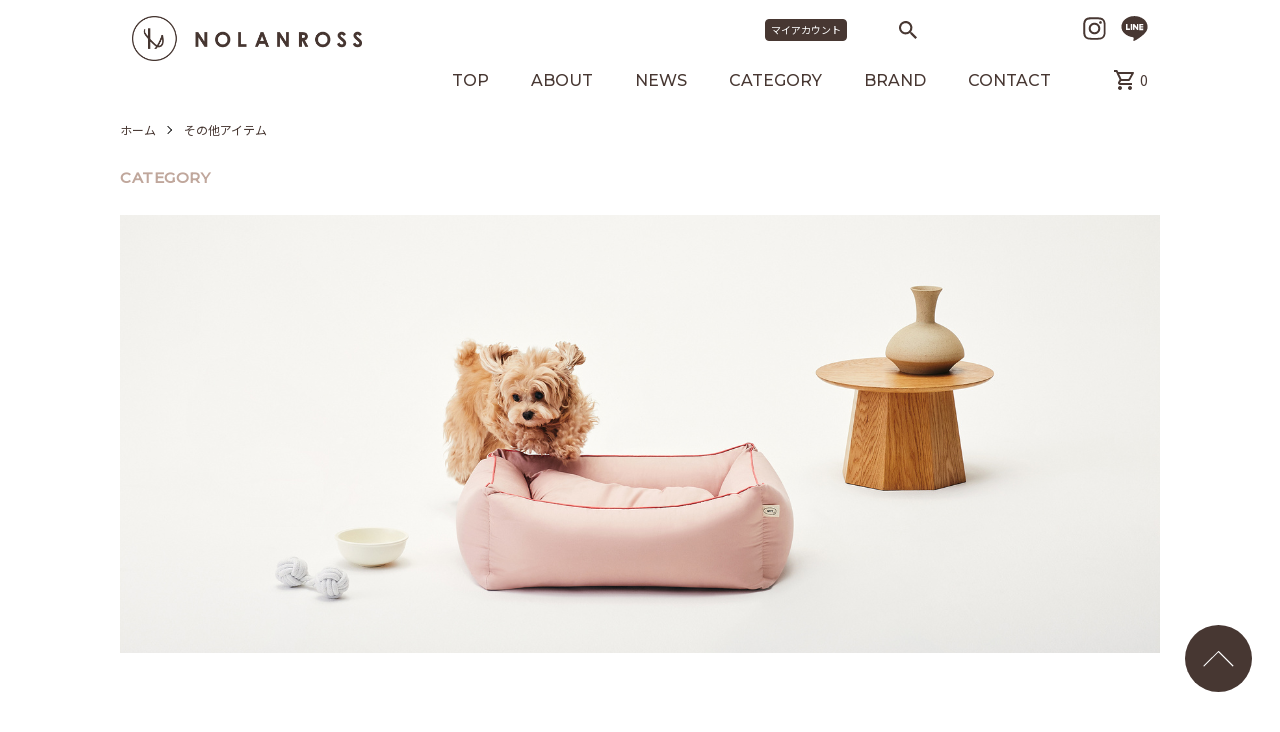

--- FILE ---
content_type: text/html; charset=EUC-JP
request_url: https://nolanross.jp/?mode=cate&cbid=2736449&csid=0
body_size: 14737
content:
<!DOCTYPE html PUBLIC "-//W3C//DTD XHTML 1.0 Transitional//EN" "http://www.w3.org/TR/xhtml1/DTD/xhtml1-transitional.dtd">
<html xmlns:og="http://ogp.me/ns#" xmlns:fb="http://www.facebook.com/2008/fbml" xmlns:mixi="http://mixi-platform.com/ns#" xmlns="http://www.w3.org/1999/xhtml" xml:lang="ja" lang="ja" dir="ltr">
<head>
<meta http-equiv="content-type" content="text/html; charset=euc-jp" />
<meta http-equiv="X-UA-Compatible" content="IE=edge,chrome=1" />
<title>その他アイテムグッズ・雑貨（犬用）｜ペット用品通販サイトノーランロス｜愛犬愛猫用おしゃれなキャリーバッグ・グッズ・服・インテリア</title>
<meta name="Keywords" content="NOLANROSS,nolanross,ノーランロス,犬,通販,マナーホルダー,マナーバッグ,お散歩バッグ,おさんぽバッグ" />
<meta name="Description" content="犬用のおしゃれな散歩バッグ等、ペットグッズ・雑貨はノーランロス。おすすめのお散歩バッグはとてもシンプルな作りで、お散歩に行くときに気軽に持っていけます。他にも様々な雑貨をご用意しています。" />
<meta name="Author" content="ペット用品通販サイト｜ノーランロス（NOLANROSS）" />
<meta name="Copyright" content="ペット用品通販サイト｜ノーランロス（NOLANROSS）" />
<meta http-equiv="content-style-type" content="text/css" />
<meta http-equiv="content-script-type" content="text/javascript" />
<link rel="stylesheet" href="https://nolanross.jp/css/framework/colormekit.css" type="text/css" />
<link rel="stylesheet" href="https://nolanross.jp/css/framework/colormekit-responsive.css" type="text/css" />
<link rel="stylesheet" href="https://img07.shop-pro.jp/PA01427/310/css/6/index.css?cmsp_timestamp=20260116175528" type="text/css" />
<link rel="stylesheet" href="https://img07.shop-pro.jp/PA01427/310/css/6/product_list.css?cmsp_timestamp=20260116175528" type="text/css" />

<link rel="alternate" type="application/rss+xml" title="rss" href="https://nolanross.jp/?mode=rss" />
<link rel="shortcut icon" href="https://img07.shop-pro.jp/PA01427/310/favicon.ico?cmsp_timestamp=20250827171134" />
<script type="text/javascript" src="//ajax.googleapis.com/ajax/libs/jquery/1.7.2/jquery.min.js" ></script>
<meta property="og:title" content="その他アイテムグッズ・雑貨（犬用）｜ペット用品通販サイトノーランロス｜愛犬愛猫用おしゃれなキャリーバッグ・グッズ・服・インテリア" />
<meta property="og:description" content="犬用のおしゃれな散歩バッグ等、ペットグッズ・雑貨はノーランロス。おすすめのお散歩バッグはとてもシンプルな作りで、お散歩に行くときに気軽に持っていけます。他にも様々な雑貨をご用意しています。" />
<meta property="og:url" content="https://nolanross.jp?mode=cate&cbid=2736449&csid=0" />
<meta property="og:site_name" content="ペット用品通販サイトノーランロス｜愛犬愛猫用おしゃれなキャリーバッグ・おもちゃ・ノーズワークトイ・グッズ・服・インテリア" />
<meta property="og:image" content="https://img07.shop-pro.jp/PA01427/310/category/2736449_0.png?cmsp_timestamp=20250609150255"/>
<!-- Google Tag Manager -->
<script>(function(w,d,s,l,i){w[l]=w[l]||[];w[l].push({'gtm.start':
new Date().getTime(),event:'gtm.js'});var f=d.getElementsByTagName(s)[0],
j=d.createElement(s),dl=l!='dataLayer'?'&l='+l:'';j.async=true;j.src=
'https://www.googletagmanager.com/gtm.js?id='+i+dl;f.parentNode.insertBefore(j,f);
})(window,document,'script','dataLayer','GTM-WQHCJQMP');</script>
<!-- End Google Tag Manager -->
<!-- Begin Mieruca Embed Code -->
<script type="text/javascript" id="mierucajs">
window.__fid = window.__fid || [];__fid.push([993912643]);
(function() {
function mieruca(){if(typeof window.__fjsld != "undefined") return; window.__fjsld = 1; var fjs = document.createElement('script'); fjs.type = 'text/javascript'; fjs.async = true; fjs.id = "fjssync"; var timestamp = new Date;fjs.src = ('https:' == document.location.protocol ? 'https' : 'http') + '://hm.mieru-ca.com/service/js/mieruca-hm.js?v='+ timestamp.getTime(); var x = document.getElementsByTagName('script')[0]; x.parentNode.insertBefore(fjs, x); };
setTimeout(mieruca, 500); document.readyState != "complete" ? (window.attachEvent ? window.attachEvent("onload", mieruca) : window.addEventListener("load", mieruca, false)) : mieruca();
})();
</script>
<!-- End Mieruca Embed Code -->
<!-- Global site tag (gtag.js) - Google Analytics -->
<script async src="https://www.googletagmanager.com/gtag/js?id=UA-210747437-1"></script>
<script>
  window.dataLayer = window.dataLayer || [];
  function gtag(){dataLayer.push(arguments);}
  gtag('js', new Date());

  gtag('config', 'UA-210747437-1');
</script>
<!-- Google Tag Manager -->
<script>(function(w,d,s,l,i){w[l]=w[l]||[];w[l].push({'gtm.start':
new Date().getTime(),event:'gtm.js'});var f=d.getElementsByTagName(s)[0],
j=d.createElement(s),dl=l!='dataLayer'?'&l='+l:'';j.async=true;j.src=
'https://www.googletagmanager.com/gtm.js?id='+i+dl;f.parentNode.insertBefore(j,f);
})(window,document,'script','dataLayer','GTM-WQHCJQMP');</script>
<!-- End Google Tag Manager -->

<script>
  var Colorme = {"page":"product_list","shop":{"account_id":"PA01427310","title":"\u30da\u30c3\u30c8\u7528\u54c1\u901a\u8ca9\u30b5\u30a4\u30c8\u30ce\u30fc\u30e9\u30f3\u30ed\u30b9\uff5c\u611b\u72ac\u611b\u732b\u7528\u304a\u3057\u3083\u308c\u306a\u30ad\u30e3\u30ea\u30fc\u30d0\u30c3\u30b0\u30fb\u304a\u3082\u3061\u3083\u30fb\u30ce\u30fc\u30ba\u30ef\u30fc\u30af\u30c8\u30a4\u30fb\u30b0\u30c3\u30ba\u30fb\u670d\u30fb\u30a4\u30f3\u30c6\u30ea\u30a2"},"basket":{"total_price":0,"items":[]},"customer":{"id":null}};

  (function() {
    function insertScriptTags() {
      var scriptTagDetails = [{"src":"https:\/\/tag-manager-assets.colorme.app\/script_tag\/shops\/PA01427310\/delivery_tags\/shop.js","integrity":"sha384-X+n+l8Y4ersuY1DXVqk+NtJDkgvSfUoRBvU7AP9qvonp7DLGec5hbuRGlj+v+2Bn"}];
      var entry = document.getElementsByTagName('script')[0];

      scriptTagDetails.forEach(function(tagDetail) {
        var script = document.createElement('script');

        script.type = 'text/javascript';
        script.src = tagDetail.src;
        script.async = true;

        if( tagDetail.integrity ) {
          script.integrity = tagDetail.integrity;
          script.setAttribute('crossorigin', 'anonymous');
        }

        entry.parentNode.insertBefore(script, entry);
      })
    }

    window.addEventListener('load', insertScriptTags, false);
  })();
</script>
<script async src="https://zen.one/analytics.js"></script>
</head>
<body>
<meta name="colorme-acc-payload" content="?st=1&pt=10028&ut=2736449,0&at=PA01427310&v=20260201081123&re=&cn=73768b4c909cbdb7fb0dfa4fd294855d" width="1" height="1" alt="" /><script>!function(){"use strict";Array.prototype.slice.call(document.getElementsByTagName("script")).filter((function(t){return t.src&&t.src.match(new RegExp("dist/acc-track.js$"))})).forEach((function(t){return document.body.removeChild(t)})),function t(c){var r=arguments.length>1&&void 0!==arguments[1]?arguments[1]:0;if(!(r>=c.length)){var e=document.createElement("script");e.onerror=function(){return t(c,r+1)},e.src="https://"+c[r]+"/dist/acc-track.js?rev=3",document.body.appendChild(e)}}(["acclog001.shop-pro.jp","acclog002.shop-pro.jp"])}();</script>
<noscript><iframe src="https://www.googletagmanager.com/ns.html?id=GTM-WQHCJQMP"
height="0" width="0" style="display:none;visibility:hidden"></iframe></noscript>



<script>
  (function () {
    // viewport
  var viewport = document.createElement('meta');
  viewport.setAttribute('name', 'viewport');
  viewport.setAttribute('content', 'width=device-width, initial-scale=1.0, maximum-scale=1.0');
  document.getElementsByTagName('head')[0].appendChild(viewport);
  }());
</script>

<script src="https://img.shop-pro.jp/tmpl_js/84/jquery.tile.js"></script>
<script src="https://img.shop-pro.jp/tmpl_js/84/jquery.skOuterClick.js"></script>


<div class="l-header">
	<div id="respHeader">
		<h1 class="respHeaderLogo"><a href="./"><img src="https://img07.shop-pro.jp/PA01427/310/PA01427310.png?cmsp_timestamp=20250827171134" alt="ペット用品通販サイトノーランロス｜愛犬愛猫用おしゃれなキャリーバッグ・おもちゃ・ノーズワークトイ・グッズ・服・インテリア" /></a></h1>
		<ul id="respHeaderTopNavi">
			<li class="tNaviMyAccount"><a href="https://nolanross.jp/?mode=myaccount"><svg xmlns="http://www.w3.org/2000/svg" viewBox="0 0 20 20" width="20" height="20" data-type="sp"><path d="M10 0C4.5 0 0 4.5 0 10s4.5 10 10 10 10-4.5 10-10S15.5 0 10 0zM5.1 16.3c.4-.9 3.1-1.8 4.9-1.8s4.5.9 4.9 1.8c-2.9 2.3-6.9 2.3-9.8 0zm11.3-1.5c-1.4-1.7-4.9-2.3-6.4-2.3s-4.9.6-6.4 2.3C1 11.3 1.6 6.3 5.1 3.6s8.5-2 11.2 1.5c2.2 2.9 2.2 6.9.1 9.7zM10 4C8.1 4 6.5 5.6 6.5 7.5S8.1 11 10 11s3.5-1.6 3.5-3.5S11.9 4 10 4zm0 5c-.8 0-1.5-.7-1.5-1.5S9.2 6 10 6s1.5.7 1.5 1.5S10.8 9 10 9z" /></svg><span data-type="pc">マイアカウント</span></a></li>
			<li class="tNaviSearch" data-type="pc"><button id="tSearchBtn"><svg xmlns="http://www.w3.org/2000/svg" viewBox="0 0 20 20" width="20" height="20"><path d="M14.3 12.6h-.9l-.3-.3c2.7-3.1 2.3-7.8-.8-10.5S4.5-.5 1.8 2.6s-2.3 7.8.8 10.5c2.8 2.4 6.9 2.4 9.7 0l.3.3v.9l5.7 5.7 1.7-1.7-5.7-5.7zm-6.9 0c-2.8 0-5.1-2.3-5.1-5.1s2.3-5.1 5.1-5.1 5.1 2.3 5.1 5.1c.1 2.8-2.2 5.1-5.1 5.1.1 0 .1 0 0 0z"/></svg></button></li>
			<li class="tNaviCart" data-type="sp"><a href="https://nolanross.jp/cart/proxy/basket?shop_id=PA01427310&shop_domain=nolanross.jp"><svg xmlns="http://www.w3.org/2000/svg" viewBox="0 0 20 20" width="20" height="20"><path d="M14.5 11c.7 0 1.4-.4 1.7-1l3.6-6.5c.3-.5.2-1.1-.3-1.4-.2-.1-.3-.1-.5-.1H4.2l-.9-2H0v2h2l3.6 7.6L4.2 12c-.5 1-.2 2.2.8 2.7.3.2.7.3 1 .3h12v-2H6l1.1-2h7.4zM5.2 4h12.1l-2.8 5h-7L5.2 4zM6 16c-1.1 0-2 .9-2 2s.9 2 2 2 2-.9 2-2-.9-2-2-2zm10 0c-1.1 0-2 .9-2 2s.9 2 2 2 2-.9 2-2-.9-2-2-2z"/></svg></a></li>
		</ul>
		<button id="gNaviBtn" data-type="sp"><span class="hideEl">MENU</span></button>
		<div id="respFixedNavi">
			<h2 class="navTtl" data-type="sp"><img src="https://img07.shop-pro.jp/PA01427/310/PA01427310.png?cmsp_timestamp=20250827171134" alt="ペット用品通販サイトノーランロス｜愛犬愛猫用おしゃれなキャリーバッグ・おもちゃ・ノーズワークトイ・グッズ・服・インテリア" /></h2>
			<ul id="respHeaderNaviSns">
<li><a href="https://instagram.com/nolanross.jp" target="_blank" title="Instagram"><svg version="1.1" id="instagram" xmlns="http://www.w3.org/2000/svg" x="0" y="0" viewBox="0 0 23 25" width="23" height="25" xml:space="preserve"><path id="path18" class="st0" d="M11.5 1.2c-3.1 0-3.4 0-4.6.1-1 0-1.9.2-2.8.5-.8.3-1.4.7-2 1.3-.6.6-1 1.2-1.3 2C.5 6 .3 6.9.3 7.8.2 9 .2 9.4.2 12.5s0 3.4.1 4.6c0 .9.2 1.9.5 2.7.3.8.7 1.4 1.3 2 .6.6 1.2 1 2 1.3.9.3 1.8.5 2.7.5 1.2.1 1.6.1 4.6.1s3.4 0 4.6-.1c.9 0 1.9-.2 2.7-.5 1.5-.6 2.7-1.8 3.3-3.3.3-.9.5-1.8.5-2.7.1-1.2.1-1.6.1-4.6s0-3.4-.1-4.6c0-.9-.2-1.9-.5-2.7-.3-.8-.7-1.4-1.3-2-.6-.6-1.2-1-2-1.3-.9-.3-1.8-.5-2.7-.5-1.1-.2-1.4-.2-4.5-.2zm0 2.1c3 0 3.4 0 4.6.1.7 0 1.4.1 2.1.4.5.2.9.5 1.3.8.4.4.7.8.8 1.3.2.7.4 1.4.4 2.1.1 1.2.1 1.5.1 4.6s0 3.4-.1 4.6c0 .7-.1 1.4-.4 2.1-.4 1-1.2 1.8-2.1 2.1-.7.2-1.4.4-2.1.4-1.2.1-1.5.1-4.6.1s-3.4 0-4.6-.1c-.7 0-1.4-.1-2.1-.4-.5-.2-.9-.5-1.3-.8-.4-.4-.7-.8-.8-1.3-.2-.7-.4-1.4-.4-2.1-.1-1.2-.1-1.5-.1-4.6s0-3.4.1-4.6c0-.7.1-1.4.4-2.1.2-.5.5-.9.8-1.3.4-.4.8-.7 1.3-.8.7-.2 1.4-.4 2.1-.4 1.2-.1 1.6-.1 4.6-.1"/><path id="path19" class="st0" d="M11.5 16.3c-2.1 0-3.8-1.7-3.8-3.8 0-2.1 1.7-3.8 3.8-3.8 2.1 0 3.8 1.7 3.8 3.8s-1.7 3.8-3.8 3.8zm0-9.6c-3.2 0-5.8 2.6-5.8 5.8 0 3.2 2.6 5.8 5.8 5.8s5.8-2.6 5.8-5.8-2.6-5.8-5.8-5.8z"/><path id="path20" class="st0" d="M18.9 6.5c0 .7-.6 1.4-1.4 1.4s-1.4-.6-1.4-1.4c0-.7.6-1.4 1.4-1.4.8 0 1.4.6 1.4 1.4z"/></svg></a></li><li><a href="https://line.me/R/ti/p/%40231xlago" target="_blank" title="Line"><svg xmlns="http://www.w3.org/2000/svg" viewBox="0 0 27 25" width="27" height="25"><path d="M12.8 24.9c-.1 0-.3 0-.4-.2-.1-.2-.1-.5 0-.7 0-.2.2-1 .2-1.1.1-.4.1-.8 0-1.2-.3-.3-.7-.5-1.2-.6-2.9-.3-5.7-1.6-7.9-3.6-2-1.8-3.1-4.3-3.1-6.9C.5 7.7 1.9 5 4.2 3.2 6.8 1.1 10.1 0 13.5.1c3.4-.1 6.6 1.1 9.3 3.1 2.3 1.8 3.7 4.5 3.8 7.5 0 2.5-1 4.8-2.8 6.5-2.7 3.2-8.8 7-10.3 7.6-.2.1-.5.1-.7.1zM18.5 8c-.1 0-.1 0-.2.1s-.1.1-.1.2v5.6c0 .1 0 .1.1.2s.1.1.2.1h3.6c.1 0 .2-.1.2-.2v-1.2c0-.1-.1-.2-.2-.2h-2.4v-1h2.4c.1 0 .2-.1.2-.2v-.9c0-.1-.1-.2-.2-.2h-2.4v-1h2.4c.1 0 .2-.1.2-.2v-.9c0-.1-.1-.2-.2-.2h-3.6zm-5.1 2.4l2.6 3.5.1.1h1c.1 0 .2-.1.2-.2V8.2c0-.1.1-.1 0-.2s-.1-.1-.2-.1h-.9c-.1 0-.2.1-.2.2v3.3L13.4 8h-1-.1c-.1 0-.2.1-.2.2v5.6c0 .1.1.2.2.2h.9c.1 0 .2-.1.2-.2v-3.4zM5.2 7.9c-.1 0-.2.1-.2.2v5.6c0 .1 0 .1.1.2h3.7c.1 0 .2-.1.2-.2v-.9-.1c-.1-.1-.1-.1-.2-.1H6.4V8.1c0-.1-.1-.2-.3-.2h-.9zm4.9 0c-.2 0-.3.1-.3.2v5.6c0 .1.1.2.3.2h.9c.1 0 .2-.1.2-.2V8.1c0-.1-.1-.2-.2-.2h-.9z"/></svg></a></li>			</ul>
			<ul id="respGlobalNavi">
				<li><a href="https://nolanross.jp/apps/note/" data-font="en">TOP</a></li>
				<li><a href="https://nolanross.jp/apps/note/about/" data-font="en">ABOUT</a></li>
				<li><a href="https://nolanross.jp/apps/note/news/" data-font="en">NEWS</a></li>
				<li class="shopNavi catNavi">
					<input type="checkbox" id="catCheck" name="catCheck" value="1" class="hideEl">
					<label for="catCheck" data-type="sp"></label>
					<a href="./" data-font="en">CATEGORY</a>
					<ul class="shopItem">
						<li><a href="/?mode=grp&gid=2399865">ALL ITEM</a></li>
						<li><a href="/?mode=grp&gid=3026559">キャンペーン</a></li>
						
																										<li><a href="https://nolanross.jp/?mode=grp&gid=3144726">１＋１対象商品</a></li>					<li><a href="https://nolanross.jp/?mode=grp&gid=3119490">BUGGY</a></li>					<li><a href="https://nolanross.jp/?mode=grp&gid=3119491">TOY</a></li>					<li><a href="https://nolanross.jp/?mode=grp&gid=3119492">WEAR</a></li>					<li><a href="https://nolanross.jp/?mode=grp&gid=3119545">FOOD BOWL</a></li>					<li><a href="https://nolanross.jp/?mode=grp&gid=3119493">INTERIOR</a></li>					<li><a href="https://nolanross.jp/?mode=grp&gid=3119496">WALKING</a></li>					<li><a href="https://nolanross.jp/?mode=grp&gid=3119497">CARE</a></li>					<li><a href="https://nolanross.jp/?mode=grp&gid=3119499">CAT</a></li>					</ul>
				</li>				<li class="shopNavi brandNavi">
					<input type="checkbox" id="brandCheck" name="brandCheck" value="1" class="hideEl">
					<label for="brandCheck" data-type="sp"></label>
					<a href="./" data-font="en">BRAND</a>
					<h2 class="shopNaviTtl" data-type="sp"><a href="/?mode=grp&gid=2399865&sort=n">全てのアイテム</a></h2>
					<ul class="shopItem">
						<li data-type="pc"><a href="/?mode=grp&gid=2399865&sort=n">全てのアイテム</a></li>
												<li><a href="https://nolanross.jp/?mode=cate&cbid=2911393&csid=0">MY FLUFFY</a></li>
											<li><a href="https://nolanross.jp/?mode=cate&cbid=2911395&csid=0">DINGDOG</a></li>
											<li><a href="https://nolanross.jp/?mode=cate&cbid=2880268&csid=0">arrr</a></li>
											<li><a href="https://nolanross.jp/?mode=cate&cbid=2957014&csid=0">GOSUNY TOYS</a></li>
											<li><a href="https://nolanross.jp/?mode=cate&cbid=2957012&csid=0">Roika</a></li>
											<li><a href="https://nolanross.jp/?mode=cate&cbid=2736449&csid=0">その他アイテム</a></li>
					</ul>
				</li>				<li><a href="https://nolanross.shop-pro.jp/customer/inquiries/new" target="_blank" data-font="en">CONTACT</a></li>
			</ul>
			<div class="pcCartBox" data-type="pc"><a href="https://nolanross.jp/cart/proxy/basket?shop_id=PA01427310&shop_domain=nolanross.jp"><svg xmlns="http://www.w3.org/2000/svg" viewBox="0 0 20 20" width="20" height="20"><path d="M14.5 11c.7 0 1.4-.4 1.7-1l3.6-6.5c.3-.5.2-1.1-.3-1.4-.2-.1-.3-.1-.5-.1H4.2l-.9-2H0v2h2l3.6 7.6L4.2 12c-.5 1-.2 2.2.8 2.7.3.2.7.3 1 .3h12v-2H6l1.1-2h7.4zM5.2 4h12.1l-2.8 5h-7L5.2 4zM6 16c-1.1 0-2 .9-2 2s.9 2 2 2 2-.9 2-2-.9-2-2-2zm10 0c-1.1 0-2 .9-2 2s.9 2 2 2 2-.9 2-2-.9-2-2-2z"/></svg></a><span class="pcCartInt">0</span></div>
			<div class="spContactLink" data-type="sp"><a href="https://nolanross.shop-pro.jp/customer/inquiries/new" target="_blank">お問い合わせ</a></div>
		</div>
	</div>
</div>
<div id="searchPopBox">
	<form action="https://nolanross.jp/" method="GET">
		<input type="hidden" name="mode" value="srh" />
		<input type="text" name="keyword" placeholder="商品検索" />
		<button id="searchPopBtn" type="submit" title="送信"><svg xmlns="http://www.w3.org/2000/svg" viewBox="0 0 20 20" width="20" height="20"><path d="M14.3 12.6h-.9l-.3-.3c2.7-3.1 2.3-7.8-.8-10.5S4.5-.5 1.8 2.6s-2.3 7.8.8 10.5c2.8 2.4 6.9 2.4 9.7 0l.3.3v.9l5.7 5.7 1.7-1.7-5.7-5.7zm-6.9 0c-2.8 0-5.1-2.3-5.1-5.1s2.3-5.1 5.1-5.1 5.1 2.3 5.1 5.1c.1 2.8-2.2 5.1-5.1 5.1.1 0 .1 0 0 0z"/></svg></button>
		<a id="searchClose" title="CLOSE"><svg xmlns="http://www.w3.org/2000/svg" viewBox="0 0 20 20" width="20" height="20"><path d="M20 .7l-.7-.7L10 9.3.7 0 0 .7 9.3 10 0 19.3l.7.7 9.3-9.3 9.3 9.3.7-.7-9.3-9.3z"/></svg></a>
	</form>
</div><mark class="endMark"></mark>

<!--div class="u-container p-sale-info-wrap">
  <div class="p-sale-info">
    <span class="u-bold">セール開催中！（テキストを差し替えてご利用ください）</span> 期間：X/XX - X/XX
  </div>
</div-->


<div class="l-main product_list">
  <div class="l-main product_list">
  
  <div class="c-breadcrumbs u-container">
    <ul class="c-breadcrumbs-list">
      <li class="c-breadcrumbs-list__item">
        <a href="./">
          ホーム
        </a>
      </li>
                  <li class="c-breadcrumbs-list__item">
        <a href="?mode=cate&cbid=2736449&csid=0">
          その他アイテム
        </a>
      </li>
                      </ul>
  </div>
  
  <div class="l-contents-wrap u-container">
    
    <div class="l-contents-main">
      <h2 class="p-category__ttl">
				<span class="p-category__ttl_en" data-font="en">CATEGORY</span>
				
				<!--span class="p-category__ttl_jp">
                  その他アイテム
        </span-->
      </h2>
      
      <div class="p-category-free"><figure class="bigfg"><img src="https://img07.shop-pro.jp/PA01427/310/etc_base64/MygxKQ.png?cmsp_timestamp=20250605092234" alt="その他アイテム"></figure></div>      
      
            
      
            
			
			
              <div class="p-item-list-head">
          <div class="p-item-list-num">
            全3商品
          </div>
          
          <ul class="p-item-sort-list">
            <li class="p-item-sort-list__item">
                          <span>おすすめ順</span>
                        </li>
            <li class="p-item-sort-list__item">
                          <a href="?mode=cate&cbid=2736449&csid=0&sort=p">価格順</a>
                          </li>
            <li class="p-item-sort-list__item">
                          <a href="?mode=cate&cbid=2736449&csid=0&sort=n">新着順</a>
                          </li>
          </ul>
          
        </div>
        
        <ul class="c-item-list">
                    <li class="c-item-list__item">
            <div class="c-item-list__img u-img-scale">
              <a href="?pid=190370543">
                                <img src="https://img07.shop-pro.jp/PA01427/310/product/190370543_th.png?cmsp_timestamp=20260131182757" alt="&lt;img class=&#039;new_mark_img1&#039; src=&#039;https://img.shop-pro.jp/img/new/icons12.gif&#039; style=&#039;border:none;display:inline;margin:0px;padding:0px;width:auto;&#039; /&gt;バレンタイン特別セット[A]" />
                              </a>
            </div>
            <div class="c-item-list__txt">
              <div class="catTag">数量限定</div>              <div class="c-item-list__ttl">
                <a href="?pid=190370543">
                  <img class='new_mark_img1' src='https://img.shop-pro.jp/img/new/icons12.gif' style='border:none;display:inline;margin:0px;padding:0px;width:auto;' />バレンタイン特別セット[A]
                </a>
              </div>

<div class="c-item-list__price">
<span class="p-product-price__reqular">5,400円<small>(税込5,940円)</small></span>
<span class="p-product-price__sell__disp">13,400円<small>(税込14,740円)</small></span></div>

              <button class="c-item-list__btn" type="button"  data-favorite-button-selector="DOMSelector" data-product-id="190370543" data-added-class="is-added"><svg xmlns="http://www.w3.org/2000/svg" viewBox="0 0 20 20" width="20" height="20"><path class="heartFrame" d="M14.5.8c-1.7 0-3.4.8-4.5 2.1C8.9 1.6 7.2.8 5.5.8 2.5.8 0 3.2 0 6.2v.1c0 3.8 3.4 6.9 8.5 11.5l1.4 1.3 1.4-1.3c5.1-4.7 8.5-7.7 8.5-11.5 0-3-2.4-5.5-5.3-5.5zm3.6 5.5c-.1 2.9-3.2 5.8-8 10.1h-.2C5.1 12.1 2 9.2 2 6.3c0-1.9 1.4-3.5 3.3-3.5h.2c1.6 0 3 .9 3.6 2.4H11c.6-1.4 2-2.4 3.6-2.4 1.9 0 3.5 1.4 3.5 3.3v.2z"/><path class="heartIn" d="M10.1 16.4h-.2C5.1 12.1 2 9.2 2 6.3c0-1.9 1.4-3.5 3.3-3.5h.2c1.6 0 3 .9 3.6 2.4H11c.6-1.4 2-2.4 3.6-2.4 1.9 0 3.5 1.4 3.5 3.3v.2c-.1 2.9-3.2 5.8-8 10.1z"/></svg></button>
            </div>
          </li>
                    <li class="c-item-list__item">
            <div class="c-item-list__img u-img-scale">
              <a href="?pid=190370601">
                                <img src="https://img07.shop-pro.jp/PA01427/310/product/190370601_th.png?cmsp_timestamp=20260131183610" alt="&lt;img class=&#039;new_mark_img1&#039; src=&#039;https://img.shop-pro.jp/img/new/icons12.gif&#039; style=&#039;border:none;display:inline;margin:0px;padding:0px;width:auto;&#039; /&gt;バレンタイン特別セット[B]" />
                              </a>
            </div>
            <div class="c-item-list__txt">
              <div class="catTag">数量限定</div>              <div class="c-item-list__ttl">
                <a href="?pid=190370601">
                  <img class='new_mark_img1' src='https://img.shop-pro.jp/img/new/icons12.gif' style='border:none;display:inline;margin:0px;padding:0px;width:auto;' />バレンタイン特別セット[B]
                </a>
              </div>

<div class="c-item-list__price">
<span class="p-product-price__reqular">2,000円<small>(税込2,200円)</small></span>
<span class="p-product-price__sell__disp">3,400円<small>(税込3,740円)</small></span></div>

              <button class="c-item-list__btn" type="button"  data-favorite-button-selector="DOMSelector" data-product-id="190370601" data-added-class="is-added"><svg xmlns="http://www.w3.org/2000/svg" viewBox="0 0 20 20" width="20" height="20"><path class="heartFrame" d="M14.5.8c-1.7 0-3.4.8-4.5 2.1C8.9 1.6 7.2.8 5.5.8 2.5.8 0 3.2 0 6.2v.1c0 3.8 3.4 6.9 8.5 11.5l1.4 1.3 1.4-1.3c5.1-4.7 8.5-7.7 8.5-11.5 0-3-2.4-5.5-5.3-5.5zm3.6 5.5c-.1 2.9-3.2 5.8-8 10.1h-.2C5.1 12.1 2 9.2 2 6.3c0-1.9 1.4-3.5 3.3-3.5h.2c1.6 0 3 .9 3.6 2.4H11c.6-1.4 2-2.4 3.6-2.4 1.9 0 3.5 1.4 3.5 3.3v.2z"/><path class="heartIn" d="M10.1 16.4h-.2C5.1 12.1 2 9.2 2 6.3c0-1.9 1.4-3.5 3.3-3.5h.2c1.6 0 3 .9 3.6 2.4H11c.6-1.4 2-2.4 3.6-2.4 1.9 0 3.5 1.4 3.5 3.3v.2c-.1 2.9-3.2 5.8-8 10.1z"/></svg></button>
            </div>
          </li>
                    <li class="c-item-list__item">
            <div class="c-item-list__img u-img-scale">
              <a href="?pid=166477085">
                                <img src="https://img07.shop-pro.jp/PA01427/310/product/166477085_th.png?cmsp_timestamp=20250902114122" alt="ギフトラッピング" />
                              </a>
            </div>
            <div class="c-item-list__txt">
              <div class="catTag">プレゼント用</div>              <div class="c-item-list__ttl">
                <a href="?pid=166477085">
                  ギフトラッピング
                </a>
              </div>

<div class="c-item-list__price">
<span class="p-product-price__reqular">400円<small>(税込440円)</small></span>
</div>

              <button class="c-item-list__btn" type="button"  data-favorite-button-selector="DOMSelector" data-product-id="166477085" data-added-class="is-added"><svg xmlns="http://www.w3.org/2000/svg" viewBox="0 0 20 20" width="20" height="20"><path class="heartFrame" d="M14.5.8c-1.7 0-3.4.8-4.5 2.1C8.9 1.6 7.2.8 5.5.8 2.5.8 0 3.2 0 6.2v.1c0 3.8 3.4 6.9 8.5 11.5l1.4 1.3 1.4-1.3c5.1-4.7 8.5-7.7 8.5-11.5 0-3-2.4-5.5-5.3-5.5zm3.6 5.5c-.1 2.9-3.2 5.8-8 10.1h-.2C5.1 12.1 2 9.2 2 6.3c0-1.9 1.4-3.5 3.3-3.5h.2c1.6 0 3 .9 3.6 2.4H11c.6-1.4 2-2.4 3.6-2.4 1.9 0 3.5 1.4 3.5 3.3v.2z"/><path class="heartIn" d="M10.1 16.4h-.2C5.1 12.1 2 9.2 2 6.3c0-1.9 1.4-3.5 3.3-3.5h.2c1.6 0 3 .9 3.6 2.4H11c.6-1.4 2-2.4 3.6-2.4 1.9 0 3.5 1.4 3.5 3.3v.2c-.1 2.9-3.2 5.8-8 10.1z"/></svg></button>
            </div>
          </li>
                  </ul>
        
        
                
      			<div class="c-topreturn"><a class="c-topreturn-btn" href="./">TOP</a></div>
      
            
      
            
      
            
    </div>
  </div>
</div>

<script type="text/javascript">
$(document).ready(function() {
  $(".js-toggle-btn").click(function () {
    $(this).next(".js-toggle-contents").slideToggle(200,"swing");
    $(this).toggleClass("is-on");
  });
});
</script></div>

<div class="u-container">
              <div class="p-shop-info">
    
        
  </div>
</div>
<div class="l-bottom">
  <div class="p-shopguide">
    <h2 class="u-visually-hidden">ショッピングガイド</h2>
    <div class="p-shopguide-wrap">
			<div class="p-shopguide-column">
        <div class="p-shopguide-box js-matchHeight">
          <div class="p-shopguide-head">
            <h3 class="c-ttl-sub">配送・送料について</h3>
          </div>
          <dl class="p-shopguide-txt">
						<dt class="p-shopguide__ttl">佐川急便</dt>
            <dd class="p-shopguide__body"><p>全国一律750円<br>10,000円(税込)以上で送料無料<br>3日営業日以内に発送</p><p class="p-shopguide__body_caution"></p></dd>
					</dl>
        </div>
      </div>
			<div class="p-shopguide-column">
        <div class="p-shopguide-box js-matchHeight">
          <div class="p-shopguide-head">
            <h3 class="c-ttl-sub">お支払いについて</h3>
          </div>
          <dl class="p-shopguide-txt">
						<dt class="p-shopguide__ttl">クレジット</dt>
            <dd class="p-shopguide__body">
							<div class="p-shopguide__img">
                <img class='payment_img' src='https://img.shop-pro.jp/common/card2.gif'><img class='payment_img' src='https://img.shop-pro.jp/common/card6.gif'><img class='payment_img' src='https://img.shop-pro.jp/common/card18.gif'><img class='payment_img' src='https://img.shop-pro.jp/common/card0.gif'><img class='payment_img' src='https://img.shop-pro.jp/common/card9.gif'>
              </div>
						</dd>
						<dt class="p-shopguide__ttl">銀行振込</dt>
            <dd class="p-shopguide__body">
							<ul class="p-shopguide__body_list">
								<li>お振込確認後の発送となります。</li>
								<li>振込手数料はお客様ご負担となります。</li>
								<li>ご注文後5日以内のご入金をお願い致します。</li>
								<li>期限内にお振込みがない場合はキャンセルとさせて頂きますのでご了承下さい。</li>
							</ul>
            </dd>
						<dt class="p-shopguide__ttl">ショッピングガイド</dt>
            <dd class="p-shopguide__body">
							<ul class="p-shopguide__body_list">
								<li><a href="https://nolanross.jp/?mode=sk">配送・送料について</a></li>
								<li><a href="https://nolanross.jp/?mode=sk#payment">支払い方法について</a></li>
								<li><a href="https://nolanross.jp/?mode=sk#return">返品キャンセルについて</a></li>
								<!--li><a href="#">予約商品について</a></li>
								<li><a href="#">領収書について</a></li-->
							</ul>
            </dd>
					</dl>
        </div>
      </div>

			<div class="p-shopguide-column">        <div class="p-shopguide-box js-matchHeight">
          <div class="p-shopguide-head">
            <h3 class="c-ttl-sub">営業日について</h3>
          </div>
          <div class="p-shopguide-txt p-shopguide-calendar">
						<table class="tbl_calendar">
    <caption>2026年2月</caption>
    <tr>
        <th class="sun">日</th>
        <th>月</th>
        <th>火</th>
        <th>水</th>
        <th>木</th>
        <th>金</th>
        <th class="sat">土</th>
    </tr>
    <tr>
<td class="sun" style="background-color: #d6d3d6; color: #000000;">1</td>
<td class="mon">2</td>
<td class="tue">3</td>
<td class="wed">4</td>
<td class="thu">5</td>
<td class="fri">6</td>
<td class="sat" style="background-color: #d6d3d6; color: #000000;">7</td>
</tr>
<tr>
<td class="sun" style="background-color: #d6d3d6; color: #000000;">8</td>
<td class="mon">9</td>
<td class="tue">10</td>
<td class="wed holiday" style="background-color: #d6d3d6; color: #000000;">11</td>
<td class="thu">12</td>
<td class="fri">13</td>
<td class="sat" style="background-color: #d6d3d6; color: #000000;">14</td>
</tr>
<tr>
<td class="sun" style="background-color: #d6d3d6; color: #000000;">15</td>
<td class="mon">16</td>
<td class="tue">17</td>
<td class="wed">18</td>
<td class="thu">19</td>
<td class="fri">20</td>
<td class="sat" style="background-color: #d6d3d6; color: #000000;">21</td>
</tr>
<tr>
<td class="sun" style="background-color: #d6d3d6; color: #000000;">22</td>
<td class="mon holiday" style="background-color: #d6d3d6; color: #000000;">23</td>
<td class="tue">24</td>
<td class="wed">25</td>
<td class="thu">26</td>
<td class="fri">27</td>
<td class="sat" style="background-color: #d6d3d6; color: #000000;">28</td>
</tr>
</table><table class="tbl_calendar">
    <caption>2026年3月</caption>
    <tr>
        <th class="sun">日</th>
        <th>月</th>
        <th>火</th>
        <th>水</th>
        <th>木</th>
        <th>金</th>
        <th class="sat">土</th>
    </tr>
    <tr>
<td class="sun" style="background-color: #d6d3d6; color: #000000;">1</td>
<td class="mon">2</td>
<td class="tue">3</td>
<td class="wed">4</td>
<td class="thu">5</td>
<td class="fri">6</td>
<td class="sat" style="background-color: #d6d3d6; color: #000000;">7</td>
</tr>
<tr>
<td class="sun" style="background-color: #d6d3d6; color: #000000;">8</td>
<td class="mon">9</td>
<td class="tue">10</td>
<td class="wed">11</td>
<td class="thu">12</td>
<td class="fri">13</td>
<td class="sat" style="background-color: #d6d3d6; color: #000000;">14</td>
</tr>
<tr>
<td class="sun" style="background-color: #d6d3d6; color: #000000;">15</td>
<td class="mon">16</td>
<td class="tue">17</td>
<td class="wed">18</td>
<td class="thu">19</td>
<td class="fri holiday" style="background-color: #d6d3d6; color: #000000;">20</td>
<td class="sat" style="background-color: #d6d3d6; color: #000000;">21</td>
</tr>
<tr>
<td class="sun" style="background-color: #d6d3d6; color: #000000;">22</td>
<td class="mon">23</td>
<td class="tue">24</td>
<td class="wed">25</td>
<td class="thu">26</td>
<td class="fri">27</td>
<td class="sat" style="background-color: #d6d3d6; color: #000000;">28</td>
</tr>
<tr>
<td class="sun" style="background-color: #d6d3d6; color: #000000;">29</td>
<td class="mon">30</td>
<td class="tue">31</td>
<td></td>
<td></td>
<td></td>
<td></td>
</tr>
</table>
            <dl class="p-shopguide__calendar_note">
							<dt>【商品の発送】</dt>
							<dd>営業日のみ行われます。<br>※グレーは休業日となります。</dd>
						</dl>
						<dl class="p-shopguide__calendar_note">
							<dt>【ご注文】</dt>
							<dd>当サイトにて年中無休で受付。</dd>
						</dl>					</div>
        </div>      </div>
		</div>
  </div>
</div>
<div id="returnTop"><a href="javascript:void(0);"><svg xmlns="http://www.w3.org/2000/svg" viewBox="0 0 67 67" width="67" height="67"><circle cx="33.5" cy="33.5" r="33.5"/><path d="M48.4 40.6L33.9 26.1c-.2-.2-.5-.2-.7 0L18.6 40.6c-.2.2-.2.5 0 .7s.5.2.7 0l14.1-14.1 14.1 14.1c.2.2.5.2.7 0s.3-.5.2-.7z" class="fillWhite"/></svg></a></div>
<div class="l-footer">
	<div class="l-footer-main">
		<div class="l-footer-shopinfo">
			<div class="l-footer-shopinfo__logo"><a href="./"><img src="https://img07.shop-pro.jp/PA01427/310/PA01427310.png?cmsp_timestamp=20250827171134" alt="ペット用品通販サイトノーランロス｜愛犬愛猫用おしゃれなキャリーバッグ・おもちゃ・ノーズワークトイ・グッズ・服・インテリア" /></a></div>
			<ul id="respFooterNaviSns">
<li><a href="https://instagram.com/nolanross.jp" target="_blank" title="Instagram"><svg version="1.1" id="instagram" xmlns="http://www.w3.org/2000/svg" x="0" y="0" viewBox="0 0 23 25" width="23" height="25" xml:space="preserve"><path id="path18" class="st0" d="M11.5 1.2c-3.1 0-3.4 0-4.6.1-1 0-1.9.2-2.8.5-.8.3-1.4.7-2 1.3-.6.6-1 1.2-1.3 2C.5 6 .3 6.9.3 7.8.2 9 .2 9.4.2 12.5s0 3.4.1 4.6c0 .9.2 1.9.5 2.7.3.8.7 1.4 1.3 2 .6.6 1.2 1 2 1.3.9.3 1.8.5 2.7.5 1.2.1 1.6.1 4.6.1s3.4 0 4.6-.1c.9 0 1.9-.2 2.7-.5 1.5-.6 2.7-1.8 3.3-3.3.3-.9.5-1.8.5-2.7.1-1.2.1-1.6.1-4.6s0-3.4-.1-4.6c0-.9-.2-1.9-.5-2.7-.3-.8-.7-1.4-1.3-2-.6-.6-1.2-1-2-1.3-.9-.3-1.8-.5-2.7-.5-1.1-.2-1.4-.2-4.5-.2zm0 2.1c3 0 3.4 0 4.6.1.7 0 1.4.1 2.1.4.5.2.9.5 1.3.8.4.4.7.8.8 1.3.2.7.4 1.4.4 2.1.1 1.2.1 1.5.1 4.6s0 3.4-.1 4.6c0 .7-.1 1.4-.4 2.1-.4 1-1.2 1.8-2.1 2.1-.7.2-1.4.4-2.1.4-1.2.1-1.5.1-4.6.1s-3.4 0-4.6-.1c-.7 0-1.4-.1-2.1-.4-.5-.2-.9-.5-1.3-.8-.4-.4-.7-.8-.8-1.3-.2-.7-.4-1.4-.4-2.1-.1-1.2-.1-1.5-.1-4.6s0-3.4.1-4.6c0-.7.1-1.4.4-2.1.2-.5.5-.9.8-1.3.4-.4.8-.7 1.3-.8.7-.2 1.4-.4 2.1-.4 1.2-.1 1.6-.1 4.6-.1"/><path id="path19" class="st0" d="M11.5 16.3c-2.1 0-3.8-1.7-3.8-3.8 0-2.1 1.7-3.8 3.8-3.8 2.1 0 3.8 1.7 3.8 3.8s-1.7 3.8-3.8 3.8zm0-9.6c-3.2 0-5.8 2.6-5.8 5.8 0 3.2 2.6 5.8 5.8 5.8s5.8-2.6 5.8-5.8-2.6-5.8-5.8-5.8z"/><path id="path20" class="st0" d="M18.9 6.5c0 .7-.6 1.4-1.4 1.4s-1.4-.6-1.4-1.4c0-.7.6-1.4 1.4-1.4.8 0 1.4.6 1.4 1.4z"/></svg></a></li><li><a href="https://page.line.me/231xlago?openQrModal=true" target="_blank" title="Line"><svg xmlns="http://www.w3.org/2000/svg" viewBox="0 0 27 25" width="27" height="25"><path d="M12.8 24.9c-.1 0-.3 0-.4-.2-.1-.2-.1-.5 0-.7 0-.2.2-1 .2-1.1.1-.4.1-.8 0-1.2-.3-.3-.7-.5-1.2-.6-2.9-.3-5.7-1.6-7.9-3.6-2-1.8-3.1-4.3-3.1-6.9C.5 7.7 1.9 5 4.2 3.2 6.8 1.1 10.1 0 13.5.1c3.4-.1 6.6 1.1 9.3 3.1 2.3 1.8 3.7 4.5 3.8 7.5 0 2.5-1 4.8-2.8 6.5-2.7 3.2-8.8 7-10.3 7.6-.2.1-.5.1-.7.1zM18.5 8c-.1 0-.1 0-.2.1s-.1.1-.1.2v5.6c0 .1 0 .1.1.2s.1.1.2.1h3.6c.1 0 .2-.1.2-.2v-1.2c0-.1-.1-.2-.2-.2h-2.4v-1h2.4c.1 0 .2-.1.2-.2v-.9c0-.1-.1-.2-.2-.2h-2.4v-1h2.4c.1 0 .2-.1.2-.2v-.9c0-.1-.1-.2-.2-.2h-3.6zm-5.1 2.4l2.6 3.5.1.1h1c.1 0 .2-.1.2-.2V8.2c0-.1.1-.1 0-.2s-.1-.1-.2-.1h-.9c-.1 0-.2.1-.2.2v3.3L13.4 8h-1-.1c-.1 0-.2.1-.2.2v5.6c0 .1.1.2.2.2h.9c.1 0 .2-.1.2-.2v-3.4zM5.2 7.9c-.1 0-.2.1-.2.2v5.6c0 .1 0 .1.1.2h3.7c.1 0 .2-.1.2-.2v-.9-.1c-.1-.1-.1-.1-.2-.1H6.4V8.1c0-.1-.1-.2-.3-.2h-.9zm4.9 0c-.2 0-.3.1-.3.2v5.6c0 .1.1.2.3.2h.9c.1 0 .2-.1.2-.2V8.1c0-.1-.1-.2-.2-.2h-.9z"/></svg></a></li>			</ul>			<p class="footerAddress">愛知県春日井市若草通5-156-2 ダイワビル2F</p>
			<p><a href="https://nolanross.shop-pro.jp/customer/newsletter/subscriptions/new" data-font="en">メルマガの登録・解除</a></p>
		</div>
		<ul id="respGlobalFtNavi">
			<li><a href="./" data-font="en">TOP</a></li>
			<li><a href="https://nolanross.jp/apps/note/about/" data-font="en">ABOUT</a></li>
			<li><a href="https://nolanross.jp/apps/note/news/" data-font="en">NEWS</a></li>

				<li class="shopNavi">
					<a href="./" data-font="en">CATEGORY</a>
					<h2 class="shopNaviTtl" data-type="sp"><a href="/?mode=grp&gid=2399865">ALL ITEM</a></h2>
					<ul class="shopItem">
						<li data-type="pc"><a href="/?mode=grp&gid=2399865">ALL ITEM</a></li>
						<li data-type="pc"><a href="/?mode=grp&gid=3026559">SALE(おすすめ)</a></li>
						<li data-type="pc"><a href="/#newItem">新着</a></li>
																										<li><a href="https://nolanross.jp/?mode=grp&gid=3144726">１＋１対象商品</a></li>					<li><a href="https://nolanross.jp/?mode=grp&gid=3119490">BUGGY</a></li>					<li><a href="https://nolanross.jp/?mode=grp&gid=3119491">TOY</a></li>					<li><a href="https://nolanross.jp/?mode=grp&gid=3119492">WEAR</a></li>					<li><a href="https://nolanross.jp/?mode=grp&gid=3119545">FOOD BOWL</a></li>					<li><a href="https://nolanross.jp/?mode=grp&gid=3119493">INTERIOR</a></li>					<li><a href="https://nolanross.jp/?mode=grp&gid=3119496">WALKING</a></li>					<li><a href="https://nolanross.jp/?mode=grp&gid=3119497">CARE</a></li>					<li><a href="https://nolanross.jp/?mode=grp&gid=3119499">CAT</a></li>					</ul>
				</li>
			<li class="spContact"><a href="https://nolanross.shop-pro.jp/customer/inquiries/new" data-font="en">CONTACT</a></li>
			<li class="shopNavi">
				<a href="./" data-font="en">BRAND</a>
				<h2 class="shopNaviTtl"><a href="/?mode=grp&gid=2399865&sort=n">全てのアイテム</a></h2>
				<ul class="shopItem">						<li><a href="https://nolanross.jp/?mode=cate&cbid=2911393&csid=0">MY FLUFFY</a></li>
											<li><a href="https://nolanross.jp/?mode=cate&cbid=2911395&csid=0">DINGDOG</a></li>
											<li><a href="https://nolanross.jp/?mode=cate&cbid=2880268&csid=0">arrr</a></li>
											<li><a href="https://nolanross.jp/?mode=cate&cbid=2957014&csid=0">GOSUNY TOYS</a></li>
											<li><a href="https://nolanross.jp/?mode=cate&cbid=2957012&csid=0">Roika</a></li>
											<li><a href="https://nolanross.jp/?mode=cate&cbid=2736449&csid=0">その他アイテム</a></li>
					</ul>
			</li>		</ul>
		<p class="footerCopyrights" data-font="en">Copyright NOLANROSS All rights reserved.</p>
		<ul id="footerBtmNavi">
			<li><a href="https://nolanross.jp/?mode=sk">特定商取引法に基づく表記</a></li>
			<li><a href="https://nolanross.jp/?mode=privacy">プライバシーポリシー</a></li>
			<li><a href="https://nolanross.jp/?mode=login&shop_back_url=https%3A%2F%2Fnolanross.jp%2F">アカウントログイン</a></li>
			<li><a href="https://nolanross.jp/?mode=sk#payment">お支払い方法について</a></li>
			<li><a href="https://nolanross.jp/?mode=sk#delivery">配送方法・送料について</a></li>
			<li><a href="https://nolanross.jp/?mode=sk">ショッピングガイド</a></li>
		</ul>
	</div>
</div>
<mark class="endMark"></mark>

<script src="https://img.shop-pro.jp/tmpl_js/84/jquery.biggerlink.min.js"></script>
<script src="https://img.shop-pro.jp/tmpl_js/84/jquery.matchHeight-min.js"></script>
<script src="https://img.shop-pro.jp/tmpl_js/84/what-input.js"></script>
<script type="text/javascript">
$(function(){
  $(".js-bigger").biggerlink();
  $(".js-matchHeight").matchHeight();
	$('#returnTop').click(function(){$("html,body").animate({scrollTop:0},'slow');});
	
	$('#gNaviBtn').click(function(){$('body').toggleClass('gnaviOpen');});
	$('#tSearchBtn,#searchClose').click(function(){$('body').toggleClass('searchOpen');});

  function window_size_switch_func(){
    if(window.matchMedia('(min-width:768px)').matches){
			$('#prd-opt-table').html($('.prd-opt-table').html());
			$('#prd-opt-table table').addClass('table table-bordered');
			$('#prd-opt-select').empty();
    } else {
    	$('#prd-opt-table').empty();
			if($('#prd-opt-select > *').size() == 0) {
				$('#prd-opt-select').append($('.prd-opt-select').html());
			}
    }
		$('body').removeClass('searchOpen');
  }
  window_size_switch_func();
  $(window).load(function(){
    $('.history-unit').tile();
  });
  $(window).resize(function(){
    window_size_switch_func();
    $('.history-unit').tile();
  });
});
</script>

<svg xmlns="http://www.w3.org/2000/svg" style="display:none"><symbol id="angle-double-left" viewBox="0 0 1792 1792"><path d="M1011 1376q0 13-10 23l-50 50q-10 10-23 10t-23-10L439 983q-10-10-10-23t10-23l466-466q10-10 23-10t23 10l50 50q10 10 10 23t-10 23L608 960l393 393q10 10 10 23zm384 0q0 13-10 23l-50 50q-10 10-23 10t-23-10L823 983q-10-10-10-23t10-23l466-466q10-10 23-10t23 10l50 50q10 10 10 23t-10 23L992 960l393 393q10 10 10 23z"/></symbol><symbol id="angle-double-right" viewBox="0 0 1792 1792"><path d="M979 960q0 13-10 23l-466 466q-10 10-23 10t-23-10l-50-50q-10-10-10-23t10-23l393-393-393-393q-10-10-10-23t10-23l50-50q10-10 23-10t23 10l466 466q10 10 10 23zm384 0q0 13-10 23l-466 466q-10 10-23 10t-23-10l-50-50q-10-10-10-23t10-23l393-393-393-393q-10-10-10-23t10-23l50-50q10-10 23-10t23 10l466 466q10 10 10 23z"/></symbol><symbol id="angle-down" viewBox="0 0 1792 1792"><path d="M1395 736q0 13-10 23l-466 466q-10 10-23 10t-23-10L407 759q-10-10-10-23t10-23l50-50q10-10 23-10t23 10l393 393 393-393q10-10 23-10t23 10l50 50q10 10 10 23z"/></symbol><symbol id="angle-left" viewBox="0 0 1792 1792"><path d="M1203 544q0 13-10 23L800 960l393 393q10 10 10 23t-10 23l-50 50q-10 10-23 10t-23-10L631 983q-10-10-10-23t10-23l466-466q10-10 23-10t23 10l50 50q10 10 10 23z"/></symbol><symbol id="angle-right" viewBox="0 0 1792 1792"><path d="M1171 960q0 13-10 23l-466 466q-10 10-23 10t-23-10l-50-50q-10-10-10-23t10-23l393-393-393-393q-10-10-10-23t10-23l50-50q10-10 23-10t23 10l466 466q10 10 10 23z"/></symbol><symbol id="angle-up" viewBox="0 0 1792 1792"><path d="M1395 1184q0 13-10 23l-50 50q-10 10-23 10t-23-10L896 864l-393 393q-10 10-23 10t-23-10l-50-50q-10-10-10-23t10-23l466-466q10-10 23-10t23 10l466 466q10 10 10 23z"/></symbol><symbol id="bars" viewBox="0 0 1792 1792"><path d="M1664 1344v128q0 26-19 45t-45 19H192q-26 0-45-19t-19-45v-128q0-26 19-45t45-19h1408q26 0 45 19t19 45zm0-512v128q0 26-19 45t-45 19H192q-26 0-45-19t-19-45V832q0-26 19-45t45-19h1408q26 0 45 19t19 45zm0-512v128q0 26-19 45t-45 19H192q-26 0-45-19t-19-45V320q0-26 19-45t45-19h1408q26 0 45 19t19 45z"/></symbol><symbol id="close" viewBox="0 0 1792 1792"><path d="M1490 1322q0 40-28 68l-136 136q-28 28-68 28t-68-28l-294-294-294 294q-28 28-68 28t-68-28l-136-136q-28-28-28-68t28-68l294-294-294-294q-28-28-28-68t28-68l136-136q28-28 68-28t68 28l294 294 294-294q28-28 68-28t68 28l136 136q28 28 28 68t-28 68l-294 294 294 294q28 28 28 68z"/></symbol><symbol id="envelope-o" viewBox="0 0 1792 1792"><path d="M1664 1504V736q-32 36-69 66-268 206-426 338-51 43-83 67t-86.5 48.5T897 1280h-2q-48 0-102.5-24.5T706 1207t-83-67q-158-132-426-338-37-30-69-66v768q0 13 9.5 22.5t22.5 9.5h1472q13 0 22.5-9.5t9.5-22.5zm0-1051v-24.5l-.5-13-3-12.5-5.5-9-9-7.5-14-2.5H160q-13 0-22.5 9.5T128 416q0 168 147 284 193 152 401 317 6 5 35 29.5t46 37.5 44.5 31.5T852 1143t43 9h2q20 0 43-9t50.5-27.5 44.5-31.5 46-37.5 35-29.5q208-165 401-317 54-43 100.5-115.5T1664 453zm128-37v1088q0 66-47 113t-113 47H160q-66 0-113-47T0 1504V416q0-66 47-113t113-47h1472q66 0 113 47t47 113z"/></symbol><symbol id="facebook" viewBox="0 0 1792 1792"><path d="M1343 12v264h-157q-86 0-116 36t-30 108v189h293l-39 296h-254v759H734V905H479V609h255V391q0-186 104-288.5T1115 0q147 0 228 12z"/></symbol><symbol id="google-plus" viewBox="0 0 1792 1792"><path d="M1181 913q0 208-87 370.5t-248 254-369 91.5q-149 0-285-58t-234-156-156-234-58-285 58-285 156-234 234-156 285-58q286 0 491 192L769 546Q652 433 477 433q-123 0-227.5 62T84 663.5 23 896t61 232.5T249.5 1297t227.5 62q83 0 152.5-23t114.5-57.5 78.5-78.5 49-83 21.5-74H477V791h692q12 63 12 122zm867-122v210h-209v209h-210v-209h-209V791h209V582h210v209h209z"/></symbol><symbol id="heart" viewBox="0 0 1792 1792"><path d="M896 1664q-26 0-44-18l-624-602q-10-8-27.5-26T145 952.5 77 855 23.5 734 0 596q0-220 127-344t351-124q62 0 126.5 21.5t120 58T820 276t76 68q36-36 76-68t95.5-68.5 120-58T1314 128q224 0 351 124t127 344q0 221-229 450l-623 600q-18 18-44 18z"/></symbol><symbol id="home" viewBox="0 0 1792 1792"><path d="M1472 992v480q0 26-19 45t-45 19h-384v-384H768v384H384q-26 0-45-19t-19-45V992q0-1 .5-3t.5-3l575-474 575 474q1 2 1 6zm223-69l-62 74q-8 9-21 11h-3q-13 0-21-7L896 424l-692 577q-12 8-24 7-13-2-21-11l-62-74q-8-10-7-23.5t11-21.5l719-599q32-26 76-26t76 26l244 204V288q0-14 9-23t23-9h192q14 0 23 9t9 23v408l219 182q10 8 11 21.5t-7 23.5z"/></symbol><symbol id="info-circle" viewBox="0 0 1792 1792"><path d="M1152 1376v-160q0-14-9-23t-23-9h-96V672q0-14-9-23t-23-9H672q-14 0-23 9t-9 23v160q0 14 9 23t23 9h96v320h-96q-14 0-23 9t-9 23v160q0 14 9 23t23 9h448q14 0 23-9t9-23zm-128-896V320q0-14-9-23t-23-9H800q-14 0-23 9t-9 23v160q0 14 9 23t23 9h192q14 0 23-9t9-23zm640 416q0 209-103 385.5T1281.5 1561 896 1664t-385.5-103T231 1281.5 128 896t103-385.5T510.5 231 896 128t385.5 103T1561 510.5 1664 896z"/></symbol><symbol id="instagram" viewBox="0 0 1792 1792"><path d="M1490 1426V778h-135q20 63 20 131 0 126-64 232.5T1137 1310t-240 62q-197 0-337-135.5T420 909q0-68 20-131H299v648q0 26 17.5 43.5T360 1487h1069q25 0 43-17.5t18-43.5zm-284-533q0-124-90.5-211.5T897 594q-127 0-217.5 87.5T589 893t90.5 211.5T897 1192q128 0 218.5-87.5T1206 893zm284-360V368q0-28-20-48.5t-49-20.5h-174q-29 0-49 20.5t-20 48.5v165q0 29 20 49t49 20h174q29 0 49-20t20-49zm174-208v1142q0 81-58 139t-139 58H325q-81 0-139-58t-58-139V325q0-81 58-139t139-58h1142q81 0 139 58t58 139z"/></symbol><symbol id="pencil" viewBox="0 0 1792 1792"><path d="M491 1536l91-91-235-235-91 91v107h128v128h107zm523-928q0-22-22-22-10 0-17 7l-542 542q-7 7-7 17 0 22 22 22 10 0 17-7l542-542q7-7 7-17zm-54-192l416 416-832 832H128v-416zm683 96q0 53-37 90l-166 166-416-416 166-165q36-38 90-38 53 0 91 38l235 234q37 39 37 91z"/></symbol><symbol id="pinterest-p" viewBox="0 0 1792 1792"><path d="M256 597q0-108 37.5-203.5T397 227t152-123 185-78T936 0q158 0 294 66.5T1451 260t85 287q0 96-19 188t-60 177-100 149.5-145 103-189 38.5q-68 0-135-32t-96-88q-10 39-28 112.5t-23.5 95-20.5 71-26 71-32 62.5-46 77.5-62 86.5l-14 5-9-10q-15-157-15-188 0-92 21.5-206.5T604 972t52-203q-32-65-32-169 0-83 52-156t132-73q61 0 95 40.5T937 514q0 66-44 191t-44 187q0 63 45 104.5t109 41.5q55 0 102-25t78.5-68 56-95 38-110.5 20-111 6.5-99.5q0-173-109.5-269.5T909 163q-200 0-334 129.5T441 621q0 44 12.5 85t27 65 27 45.5T520 847q0 28-15 73t-37 45q-2 0-17-3-51-15-90.5-56t-61-94.5-32.5-108T256 597z"/></symbol><symbol id="search" viewBox="0 0 1792 1792"><path d="M1216 832q0-185-131.5-316.5T768 384 451.5 515.5 320 832t131.5 316.5T768 1280t316.5-131.5T1216 832zm512 832q0 52-38 90t-90 38q-54 0-90-38l-343-342q-179 124-399 124-143 0-273.5-55.5t-225-150-150-225T64 832t55.5-273.5 150-225 225-150T768 128t273.5 55.5 225 150 150 225T1472 832q0 220-124 399l343 343q37 37 37 90z"/></symbol><symbol id="shopping-cart" viewBox="0 0 1792 1792"><path d="M704 1536q0 52-38 90t-90 38-90-38-38-90 38-90 90-38 90 38 38 90zm896 0q0 52-38 90t-90 38-90-38-38-90 38-90 90-38 90 38 38 90zm128-1088v512q0 24-16.5 42.5T1671 1024L627 1146q13 60 13 70 0 16-24 64h920q26 0 45 19t19 45-19 45-45 19H512q-26 0-45-19t-19-45q0-11 8-31.5t16-36 21.5-40T509 1207L332 384H128q-26 0-45-19t-19-45 19-45 45-19h256q16 0 28.5 6.5T432 278t13 24.5 8 26 5.5 29.5 4.5 26h1201q26 0 45 19t19 45z"/></symbol><symbol id="sign-in" viewBox="0 0 1792 1792"><path d="M1312 896q0 26-19 45l-544 544q-19 19-45 19t-45-19-19-45v-288H192q-26 0-45-19t-19-45V704q0-26 19-45t45-19h448V352q0-26 19-45t45-19 45 19l544 544q19 19 19 45zm352-352v704q0 119-84.5 203.5T1376 1536h-320q-13 0-22.5-9.5t-9.5-22.5q0-4-1-20t-.5-26.5 3-23.5 10-19.5 20.5-6.5h320q66 0 113-47t47-113V544q0-66-47-113t-113-47h-312l-11.5-1-11.5-3-8-5.5-7-9-2-13.5q0-4-1-20t-.5-26.5 3-23.5 10-19.5 20.5-6.5h320q119 0 203.5 84.5T1664 544z"/></symbol><symbol id="sign-out" viewBox="0 0 1792 1792"><path d="M704 1440q0 4 1 20t.5 26.5-3 23.5-10 19.5-20.5 6.5H352q-119 0-203.5-84.5T64 1248V544q0-119 84.5-203.5T352 256h320q13 0 22.5 9.5T704 288q0 4 1 20t.5 26.5-3 23.5-10 19.5T672 384H352q-66 0-113 47t-47 113v704q0 66 47 113t113 47h312l11.5 1 11.5 3 8 5.5 7 9 2 13.5zm928-544q0 26-19 45l-544 544q-19 19-45 19t-45-19-19-45v-288H512q-26 0-45-19t-19-45V704q0-26 19-45t45-19h448V352q0-26 19-45t45-19 45 19l544 544q19 19 19 45z"/></symbol><symbol id="star" viewBox="0 0 1792 1792"><path d="M1728 647q0 22-26 48l-363 354 86 500q1 7 1 20 0 21-10.5 35.5T1385 1619q-19 0-40-12l-449-236-449 236q-22 12-40 12-21 0-31.5-14.5T365 1569q0-6 2-20l86-500L89 695q-25-27-25-48 0-37 56-46l502-73L847 73q19-41 49-41t49 41l225 455 502 73q56 9 56 46z"/></symbol><symbol id="twitter" viewBox="0 0 1792 1792"><path d="M1684 408q-67 98-162 167 1 14 1 42 0 130-38 259.5T1369.5 1125 1185 1335.5t-258 146-323 54.5q-271 0-496-145 35 4 78 4 225 0 401-138-105-2-188-64.5T285 1033q33 5 61 5 43 0 85-11-112-23-185.5-111.5T172 710v-4q68 38 146 41-66-44-105-115t-39-154q0-88 44-163 121 149 294.5 238.5T884 653q-8-38-8-74 0-134 94.5-228.5T1199 256q140 0 236 102 109-21 205-78-37 115-142 178 93-10 186-50z"/></symbol><symbol id="user-plus" viewBox="0 0 1792 1792"><path d="M576 896c-106 0-196.5-37.5-271.5-112.5S192 618 192 512s37.5-196.5 112.5-271.5S470 128 576 128s196.5 37.5 271.5 112.5S960 406 960 512s-37.5 196.5-112.5 271.5S682 896 576 896zM1536 1024h352c8.7 0 16.2 3.2 22.5 9.5s9.5 13.8 9.5 22.5v192c0 8.7-3.2 16.2-9.5 22.5s-13.8 9.5-22.5 9.5h-352v352c0 8.7-3.2 16.2-9.5 22.5s-13.8 9.5-22.5 9.5h-192c-8.7 0-16.2-3.2-22.5-9.5s-9.5-13.8-9.5-22.5v-352H928c-8.7 0-16.2-3.2-22.5-9.5s-9.5-13.8-9.5-22.5v-192c0-8.7 3.2-16.2 9.5-22.5s13.8-9.5 22.5-9.5h352V672c0-8.7 3.2-16.2 9.5-22.5s13.8-9.5 22.5-9.5h192c8.7 0 16.2 3.2 22.5 9.5s9.5 13.8 9.5 22.5v352z"/><path d="M800 1248c0 34.7 12.7 64.7 38 90s55.3 38 90 38h256v238c-45.3 33.3-102.3 50-171 50H139c-80.7 0-145.3-23-194-69s-73-109.3-73-190c0-35.3 1.2-69.8 3.5-103.5s7-70 14-109 15.8-75.2 26.5-108.5 25-65.8 43-97.5 38.7-58.7 62-81 51.8-40.2 85.5-53.5 70.8-20 111.5-20c12.7 0 25.7 5.7 39 17 52.7 40.7 104.2 71.2 154.5 91.5S516.7 971 576 971s114.2-10.2 164.5-30.5S842.3 889.7 895

 849c13.3-11.3 26.3-17 39-17 88 0 160.3 32 217 96H928c-34.7 0-64.7 12.7-90 38s-38 55.3-38 90v192z"/></symbol><symbol id="user" viewBox="0 0 1792 1792"><path d="M1600 1405c0 80-24.3 143.2-73 189.5s-113.3 69.5-194 69.5H459c-80.7 0-145.3-23.2-194-69.5S192 1485 192 1405c0-35.3 1.2-69.8 3.5-103.5s7-70 14-109 15.8-75.2 26.5-108.5 25-65.8 43-97.5 38.7-58.7 62-81 51.8-40.2 85.5-53.5 70.8-20 111.5-20c6 0 20 7.2 42 21.5s46.8 30.3 74.5 48 63.7 33.7 108 48S851.3 971 896 971s89.2-7.2 133.5-21.5 80.3-30.3 108-48 52.5-33.7 74.5-48 36-21.5 42-21.5c40.7 0 77.8 6.7 111.5 20s62.2 31.2 85.5 53.5 44 49.3 62 81 32.3 64.2 43 97.5 19.5 69.5 26.5 108.5 11.7 75.3 14 109 3.5 68.2 3.5 103.5z"/><path d="M1280 512c0 106-37.5 196.5-112.5 271.5S1002 896 896 896s-196.5-37.5-271.5-112.5S512 618 512 512s37.5-196.5 112.5-271.5S790 128 896 128s196.5 37.5 271.5 112.5S1280 406 1280 512z"/></symbol></svg><script type="text/javascript" src="https://nolanross.jp/js/cart.js" ></script>
<script type="text/javascript" src="https://nolanross.jp/js/async_cart_in.js" ></script>
<script type="text/javascript" src="https://nolanross.jp/js/product_stock.js" ></script>
<script type="text/javascript" src="https://nolanross.jp/js/js.cookie.js" ></script>
<script type="text/javascript" src="https://nolanross.jp/js/favorite_button.js" ></script>
</body></html>

--- FILE ---
content_type: text/css
request_url: https://img07.shop-pro.jp/PA01427/310/css/6/index.css?cmsp_timestamp=20260116175528
body_size: 37550
content:
@import url('https://fonts.googleapis.com/css2?family=Montserrat:wght@100;500&family=Noto+Sans+JP:wght@400&display=swap');
@keyframes anime-overlay{0%{opacity:0;}100%{opacity:1;}}
html{font-size:62.5%;}
body{
  min-width:320px;
  font-size:1.4rem;
  font-family:'Noto Sans JP',"Helvetica Neue", "Hiragino Sans", "Hiragino Kaku Gothic ProN", "Meiryo", sans-serif;
  letter-spacing:0em;
  line-height:1.7;
  color:#473732;
/*  background-color: #fff;
  background-image: url(https://img.shop-pro.jp/tmpl_img/84/bg.gif);
  color: #464e54;*/
}
/*a{color:#464e54;}
a:hover{color:#5e5e5e;}*/
body.is-scroll-hidden{overflow:hidden;}
*{box-sizing:border-box;}
*.hideEl,*.endMark{display:none!important;}
*[data-font="en"]{font-family:'Montserrat', sans-serif;}
img{
  max-width:100%;
  vertical-align:top;
}
ul,ol,dl{
  list-style: none;
  margin: 0;
  padding: 0;
}
a,button{
  color:#473732;
  transition:all 0.4s ease;
	cursor:pointer;
}
a:hover,button:hover{color:#a67465;}
svg > *{
	fill:#473732;
	transition:all 0.4s ease;
}
svg > *.fillWhite{fill:#fff;}
a:hover svg > *:not([class]),
button:hover svg > *:not([class]){fill:#a67465;}
[data-whatinput=mouse] *:focus,
[data-whatinput=touch] *:focus{
  outline: none;
}
button {font-family:'Noto Sans JP',"Helvetica Neue", "Hiragino Sans", "Hiragino Kaku Gothic ProN", "Meiryo", sans-serif;}

/******************************/
/* Utility */
/******************************/
.u-container{
  box-sizing: border-box;
  position: relative;
  margin-left: auto;
  margin-right: auto;
}
.u-contents {
  padding-top:75px;
  padding-bottom:75px;
}
.u-contents-s {
  padding-top: 45px;
  padding-bottom: 45px;
}
.u-attention {
  font-weight: normal;
  font-style: normal;
  color: #b72424;
}
.u-bold {
  font-weight: bold;
  font-style: normal;
}
.u-text-right {
  text-align: right;
}
.u-marker {
  background: linear-gradient(transparent 70%, #fff284 70%);
}
.u-visually-hidden {
  position: absolute;
  white-space: nowrap;
  width: 1px;
  height: 1px;
  overflow: hidden;
  border: 0;
  padding: 0;
  clip: rect(0 0 0 0);
  -webkit-clip-path: inset(50%);
          clip-path: inset(50%);
  margin: -1px;
}
.u-pc-only {
  display: block;
}
.u-pc-only-inline {
  display: inline;
}
.u-pc-only-inlineBlock {
  display: inline-block;
}
.u-pc-only-Flex {
  display: flex;
}
.u-sp-only {
  display: none;
}
.u-sp-only-inline {
  display: none;
}

.u-sp-only-inline-block {
  display: none;
}
.u-sp-only-flex {
  display: none;
}
.u-hidden {
  overflow: hidden;
}
.u-opa img {
  opacity: 1;
  transition: all 0.3s ease;
}
.u-opa img:hover {
  opacity: 0.8;
}
.u-img-scale {
  display: block;
  overflow: hidden;
  position: relative;
}
.u-img-scale img,
.p-product-recommend-list__img a img{
  display: inline-block;
  width: 100%;
  transform: scale(1, 1);
  transition: all 0.3s cubic-bezier(0.25, 0.46, 0.45, 0.94);
  -webkit-backface-visibility: hidden;
  backface-visibility: hidden;
}
.u-img-scale:hover img,
.p-product-recommend-list__img a:hover img{
  transform: scale(1.05, 1.05);
}

/******************************/
/* Layout */
/******************************/
.l-main{padding-top:0;}
.l-bottom{
	width:100%;
	margin-top:60px;
	background-color:#f7f6f4;
}
.l-contents-wrap{
  display: flex;
  justify-content: space-between;
}
.l-contents-main{width:720px;}
.l-contents-side{
  order:-1;
  width:220px;
}

/***** side navi *****/
.l-side-navi{margin-bottom: 50px;}
.l-side-navi__ttl{
  margin: 0;
  padding: 15px 20px;
  font-size:2.2rem;
  font-weight: normal;
}
.l-side-navi-list{border-bottom: 1px solid #7d7d7d;}
.l-side-navi-list__item{border-top: 1px solid #7d7d7d;}
.l-side-navi-list__link {
  box-sizing: border-box;
  display: block;
  position: relative;
  padding: 20px 40px 20px 20px;
  border: 0;
  width: 100%;
  font-size:1.8rem;
  font-weight: normal;
  background: transparent;
  color: #000000;
  text-align: left;
}
.l-side-navi-list__link.is-link:before {
  margin-top: -4px;
  transform: rotate(-45deg);
}
.l-side-navi-list__link:hover, .l-side-navi-list__link.is-on {
  background: transparent;
  color: #000000;
  text-decoration: none;
}
.l-side-navi-list__link:before {
  content: "";
  position: absolute;
  top: 50%;
  right: 15px;
  margin-top: -7px;
  width: 6px;
  height: 6px;
  border-right: 1px solid #aaaaaa;
  border-bottom: 1px solid #aaaaaa;
  transform: rotate(45deg);
  transition: all 0.3s cubic-bezier(0.25, 0.46, 0.45, 0.94);
}
.l-side-navi-list__link.is-on:before {
  transform: rotate(-135deg);
  margin-top: -4px;
}
.l-side-navi-sub-list {
  display: none;
  padding: 5px 0;
  background: #fbfbfb;
}
.l-side-navi-sub-list__link {
  display: block;
  padding: 15px 15px 15px 30px;
}
/******************************/
/* fade animation */
/******************************/
.fadeIn {
  opacity: 0;
  transition: all 1.3s cubic-bezier(0.07, 0.92, 0.46, 0.95) 0.4s;
}
.fromLeft {
  transform: translate(-20px, 0);
}
.fromRight {
  transform: translate(20px, 0);
}
.fromTop {
  transform: translate(0, -20px);
}
.fromBottom {
  transform: translate(0, 20px);
}
.fromForeground {
  transform: scale(1.6);
}
.faded {
  opacity: 1;
}
.fadedWithTransform {
  opacity: 1;
  transform: translate(0, 0) scale(1);
}
/******************************/
/* Color me icons */
/******************************/
/* 24px black */
.icon-lg-b.icon-instagram {
  background-position: -168px -288px;
}
.icon-lg-b.icon-twitter {
  background-position: -144px -264px;
}
.icon-lg-b.icon-facebook {
  background-position: -192px -264px;
}
.icon-lg-b.icon-video {
  background-position: -456px -144px;
}
.icon-lg-b.icon-pinterest {
  background-position: -312px -264px;
}
.icon-b,
.icon-w {
  width: 16px;
  height: 16px;
  display: inline-block;
  *display: inline;
  *zoom: 1;
}
.icon-lg-b,
.icon-lg-w {
  width: 24px;
  height: 24px;
  display: inline-block;
  *display: inline;
  *zoom: 1;
}
.icon-b{background-image:url(https://img.shop-pro.jp/tmpl_img/73/icon16_b.png);}
.icon-w{background-image:url(https://img.shop-pro.jp/tmpl_img/73/icon16_w.png);}
.icon-lg-b{background-image: url(https://img.shop-pro.jp/tmpl_img/73/icon24_b.png);}
.icon-lg-w{background-image: url(https://img.shop-pro.jp/tmpl_img/73/icon24_w.png);}

/******************************/
/* Components */
/******************************/
/********** title **********/
.c-ttl-main {
  margin-top:0;
  margin-bottom:45px;
  line-height:1.0;
  font-size:1.5rem;
  font-feature-settings: "palt" 1;
}
.c-ttl-main > *{display:block;}
.c-ttl-main__en{
	color: #c0a79c;
	letter-spacing: 0.05rem;
}
.c-ttl-main__ja{
  margin-top: 9px;
  letter-spacing: 0.1rem;
}

.c-ttl-sub {
  margin-top:0;
  line-height: 1.4;
  font-size:1.4rem;
  font-weight: bold;
  font-feature-settings: "palt" 1;
}
.c-ttl-second {
  margin-top: 0;
  margin-bottom: 30px;
  line-height: 1.4;
  font-size:2.1rem;
  letter-spacing: 0.3em;
  font-feature-settings: "palt" 1;
}

/********** パーツ **********/
.c-item-list{
  display: flex;
  flex-wrap: wrap;
  align-items: stretch;
}
.c-item-list__item{
  position: relative;
  box-sizing: border-box;
  margin-bottom:50px;
  padding-bottom:25px;
  width:21.153846%;
  transition: opacity 0.2s;
  word-break: break-all;
}
.c-item-list__item:not(:nth-child(4n)){margin-right:5.128205333%;}
.c-item-list__item.is-hidden{display: none;}
.c-item-list__img{
  position: relative;
  margin-bottom:20px;
}
.c-item-list__img:before{
  content: "";
  display: block;
  padding-top: 100%;
}
.c-item-list__img a{
  display: block;
  position: absolute;
  top: 0;
  left: 0;
  width: 100%;
  height: 100%;
}
.c-item-list__img img{
  display: inline-block;
  position: absolute;
  top: 0;
  right: 0;
  bottom: 0;
  left: 0;
  margin: auto;
  max-width: 100%;
  max-height: 100%;
  width: auto !important;
  text-align: center;
}
.c-item-list__ttl img{vertical-align: middle;}
.c-item-list__item .catTag,
.c-favorite-list__item .catTag,
.p-product-recommend-list__item .catTag{
  display:table;
  min-width:74px;
  background-color:#e1d4cd;
  line-height:1;
  font-size:12px;
  text-align:center;
}
.c-item-list__item .c-item-list__img .catTag{
  position:absolute;
  top:0;
  right:0;
  padding:10px 12px;
}
.c-item-list__item .c-item-list__txt .catTag,
.c-favorite-list__item .catTag,
.p-product-recommend-list__item .catTag{
  border-radius:4px;
  margin-bottom:14px;
  padding:6px 12px;
}
.c-item-list__price{
  color: #909090;
  margin-top:8px;
}
.c-item-list__price.is-strikethrough{
  margin-top: 0;
  text-decoration: line-through;
}
.c-item-list__price small{
  margin-left:5px;
  font-size:1.2rem;
}
.c-item-list__price .c-item-list__discount_rate{
    display: inline-block;
    padding:0 6px;
    margin-left:5px;
    background-color: #a67465;
    border-radius:4px;
    vertical-align:3px;
    font-size: 1.2rem;
    font-weight: bold;
    color: #fff;
}
.c-item-list__expl {
  margin-top: 15px;
}
.c-item-list__btn{
  display: block;
  position: absolute;
  right:0;
  bottom: 0;
  padding: 0;
  border: 0;
  background: transparent;
  color: #d8d8d8;
  cursor: pointer;
  text-align: center;
  transition: all 0.3s cubic-bezier(0.25, 0.46, 0.45, 0.94);
}
.c-item-list__btn.is-added{color:#473732;}
.c-item-list__btn svg{
  width: 20px;
  height: 20px;
}
.c-item-list__btn svg path.heartFrame{fill:#e1d4cd;}
.c-item-list__btn svg path.heartIn{fill:transparent;}
.c-item-list__btn.is-added svg path.heartFrame,
.c-item-list__btn.is-added svg path.heartIn{fill:#473732;}

svg:not(:root) {
  overflow: hidden;
}
/***** FAVORITE *****/
.c-favorite-list{
  display: flex;
  flex-wrap:wrap;
}
.c-favorite-list__item{
  position:relative;
  box-sizing: border-box;
  margin-bottom:40px;
}
.c-favorite-list__img{
  position: relative;
  margin-bottom:20px;
  text-align: center;
}
.c-favorite-list__img:before{
  content: "";
  display: block;
  padding-top: 100%;
}
.c-favorite-list__img a{
  display: block;
  position:absolute;
  top: 0;
  left: 0;
  width: 100%;
  height: 100%;
}
.c-favorite-list__img img{
  display: inline-block;
  position: absolute;
  top: 0;
  right: 0;
  bottom: 0;
  left: 0;
  margin: auto;
  max-width: 100%;
  max-height: 100%;
  width: auto !important;
  text-align: center;
}
.c-favorite-list__price {
  color: #909090;
  margin-top:15px;
  font-size:1.2rem;
  white-space: normal;
}
.c-favorite-list__price.is-strikethrough {
  margin-top: 0;
  text-decoration: line-through;
}
.c-favorite-list__btn {
  position: absolute;
  right: 30px;
  bottom: 0;
}
/********** button **********/
.c-btn {
  box-sizing:border-box;
  display:inline-block;
  position: relative;
  padding:12px 50px;
  border:1px solid #473732;
  min-width:200px;
  font-size:1.2rem;
  background:transparent;
  color:#473732;
  text-align:center;
  letter-spacing:0.1rem;
  cursor: pointer;
  transition: all 0.4s;
}
 .c-btn:after{
  content: "";
  position: absolute;
   right:24px;
   top:calc(50% - 4px);
  display:block;
  width:26px;
  height:8px;
  border-bottom:1px solid #473732;
  border-right:1px solid #473732;
  transform:skew(45deg);
}
.c-btn:hover{
  background-color:#473732;
  color:#fff;
  text-decoration:none;
}
.c-btn:hover:after{border-color:#fff;}
.c-btn-cart{
  box-sizing: border-box;
  display: inline-block;
  position: relative;
  padding: 25px;
  border: none;
  border-radius: 0;
  width: 100%;
  font-size:1.4rem;
  font-weight: bold;
  background: #2c7258;
  color: #ffffff;
  text-align: center;
  cursor: pointer;
  transition: all 0.3s cubic-bezier(0.25, 0.46, 0.45, 0.94);
}
.c-btn-cart:hover {
  background: rgba(44, 114, 88, 0.8);
  color: #ffffff;
  text-decoration: none;
}
.c-btn-cart.is-disabled {
  background: #d8d8d8;
  cursor: default;
}
.c-btn-cart.is-disabled:hover {
  background: rgba(216, 216, 216, 0.8);
}
.c-btn-cart.is-soldout {
  background: #ac0000;
  cursor: default;
}
.c-btn-cart.is-soldout:hover {
  background: #ac0000;
}
.c-btn-cart.is-membersonly {
  background: #53a6a5;
  cursor: default;
}
.c-btn-cart.is-membersonly:hover {
  background: #53a6a5;
}
.c-icon-cart {
  display: inline-block;
  margin-right: 20px;
  width: 19px;
  height: 18px;
  background: url(https://img.shop-pro.jp/tmpl_img/84/icon-template-cart.png) no-repeat;
  background-size: 19px 18px;
  vertical-align: -2px;
}
.c-more {text-align: center;}
.c-not-found {margin-bottom: 60px;}
/********** table **********/
.c-tbl-list {
  border-top: 1px solid #b2b2b2;
}
.c-tbl-list__tr {
  display: flex;
  padding: 20px 0;
  border-bottom: 1px solid #b2b2b2;
}
.c-tbl-list__th {
  margin: 0;
  width: 270px;
  font-size:1.4rem;
  font-weight: bold;
}
.c-tbl-list__td {
  flex: 1;
  margin: 0 0 0 30px;
}

/********** breadcrumbs **********/
.c-breadcrumbs + .u-contents {
  padding-top: 30px;
}
.c-breadcrumbs-list {
  padding-top:15px;
  margin-bottom:30px;
  font-size:1.2rem;
}
.c-breadcrumbs-list__item {
  position: relative;
  display: inline-block;
  margin-right: 25px;
}
.c-breadcrumbs-list__item:before {
  display: block;
  content: "";
  position: absolute;
  top: 50%;
  right: -15px;
  margin-top: -3px;
  width: 5px;
  height: 5px;
  border-right: 1px solid #000000;
  border-bottom: 1px solid #000000;
  transform: rotate(-45deg);
}
.c-breadcrumbs-list__item:last-child:before {
  content: none;
}
.c-breadcrumbs-list a{color:#473732;}

/********** pager **********/
.c-pager {
  margin-top: 75px;
  margin-bottom: 75px;
  text-align: center;
}
.c-pager__total {
  margin-bottom: 30px;
}
.c-pager-list {
  display: flex;
  flex-wrap: wrap;
  justify-content: center;
  margin-bottom: 30px;
}
.c-pager-list__item {
  box-sizing: border-box;
  overflow: hidden;
  margin-left: 3px;
  margin-right: 3px;
  min-width: 30px;
  line-height: 30px;
  background: #ffffff;
  text-align: center;
}
.c-pager-list__link {
  display: block;
  position: relative;
  border: 1px solid #ffffff;
  background: #ffffff;
  color: #000000;
  min-width: 30px;
  text-decoration: none;
  transition: all 0.3s cubic-bezier(0.25, 0.46, 0.45, 0.94);
}
.c-pager-list__link:hover {
  border-color: #d8d8d8;
  background: #d8d8d8;
  color: #000000;
  text-decoration: none;
}
.c-pager-list__link.is-current {
  border-color: #535353;
}
.c-pager-list__link.is-current:hover {
  border-color: #535353;
  background: #ffffff;
}
.c-pager-list__link.is-prev, .c-pager-list__link.is-next {
  border-color: #d8d8d8;
  background: #d8d8d8;
  text-indent: -99999px;
}
.c-pager-list__link.is-prev:before, .c-pager-list__link.is-next:before {
  content: "";
  position: absolute;
  top: 50%;
  left: 50%;
  margin-left: -2px;
  margin-top: -4px;
  width: 0;
  height: 0;
  border-top: 4px solid transparent;
  border-bottom: 4px solid transparent;
}
.c-pager-list__link.is-prev:hover, .c-pager-list__link.is-next:hover {
  background: rgba(216, 216, 216, 0.7);
}
.c-pager-list__link.is-prev.is-disabled:hover, .c-pager-list__link.is-next.is-disabled:hover {
  background: #d8d8d8;
}
.c-pager-list__link.is-prev:before {
  border-right: 4px solid #000000;
}
.c-pager-list__link.is-prev.is-disabled:before {
  border-right-color: #aaaaaa;
}
.c-pager-list__link.is-next:before {
  border-left: 4px solid #000000;
}

.c-pager-list__link.is-next.is-disabled:before {
  border-left-color: #aaaaaa;
}

.c-pager-list__page {
  display: none;
}

/******************************/
/* header */
/******************************/
.l-header{
	position:fixed;
  top:0;
	left:0;
  z-index:1000;
  width:100%;
	background:#fff;
}
.l-header img,
.l-header svg{
	width:100%;
	height:auto;
}
.l-header button,
#searchPopBox button{
	padding:0;
	border:none;
	background-color:transparent;
}
#respHeader{
	position:relative;
	max-width:1016px;
	margin:0 auto;
	line-height:1.0;
}
#respHeader a,
#respHeader button{display:block;}
#respHeader .respHeaderLogo{margin:0;}
#searchPopBox{
	width:100%;
	position:fixed;
	left:0;
	background-color:#fafafa;
	text-align:center;
	transition:transform 0.4s;
	transform:translateY(-100px);
	transform-origin:center top;
	z-index:999;
}
.searchOpen #searchPopBox{transform:translateY(0px);}
#respHeaderNaviSns li svg{
	width:auto;
	height:25px;
}
#searchPopBox form{
	position:relative;
	margin:0 auto;
}
#searchPopBox input[type="text"]{
	width:100%;
	background-color:transparent;
	border:none;
	border-bottom:1px solid #473732;
	line-height:2.0;
}
#searchPopBox input[type="text"]:focus{outline:none!important;}
#searchPopBtn,
#searchClose{position:absolute;}

/***** セール情報 *****/
.p-sale-info {
  margin-top: 30px;
  padding-top: 15px;
  padding-bottom: 15px;
  background: #990000;
  color: #ffffff;
  text-align: center;
}

/******************************/
/* STAFF CALENDAR */
/******************************/
/********** STAFF **********/
.p-staff{
  box-sizing: border-box;
  flex: 1;
  padding: 50px;
  background: #f7f7f7;
}
.p-staff-box {
  overflow: hidden;
}
.p-staff__img {
  float: left;
  margin-right: 30px;
  margin-bottom: 30px;
  width: 120px;
}
.p-staff__img-name {
  margin-top: 5px;
  font-size:1.2rem;
  color: #909090;
  text-align: center;
}
/********** CALENDAR **********/
.tbl_calendar{
	margin:0 auto;
  width:200px;
	border-bottom:1px solid #e5e4e4;
  text-align:center;
}
.tbl_calendar+.tbl_calendar{margin-top:20px;}
.tbl_calendar caption{
  margin-bottom:4px;
  font-size:1.4rem;
  text-align:center;
}
.tbl_calendar tr{border-top:1px solid #e5e4e4;}
.tbl_calendar th{
  padding-bottom: 5px;
  font-size:1.3rem;
}
.tbl_calendar td{
  padding: 5px;
  font-size:1.3rem;
}
dl.p-shopguide__calendar_note{
	display:block;
	float:left;
	margin-top:38px;
}
dl.p-shopguide__calendar_note:nth-of-type(1){
	padding-right:10px;
	border-right:1px solid #e1d4cd;
}
dl.p-shopguide__calendar_note:nth-of-type(2){padding-left:10px;}
dl.p-shopguide__calendar_note dt{font-size:1.2rem;}
dl.p-shopguide__calendar_note dd{font-size:1.0rem;}

/******************************/
/* ショッピングガイド */
/******************************/
.p-shopguide,
.p-shopguide-wrap{margin:0 auto;}
.p-shopguide-column{
  box-sizing:border-box;
  font-feature-settings:"palt" 1;
}
.p-shopguide-head{margin-bottom: 25px;}
.p-shopguide__ttl{
  margin-top: 0;
  margin-bottom: 20px;
  font-size:1.4rem;
  font-weight:bold;
}
.p-shopguide__body{
  margin-bottom: 35px;
  margin-left:0;
	line-height:1.54;
  overflow-wrap: break-word;
}
.p-shopguide-txt.p-shopguide-calendar:after{
	content:"";
	display:block;
	clear:both;
}
.p-shopguide__body_list{padding-left:18px;}
.p-shopguide__body_list li{list-style:disc;}
.p-shopguide__body_caution{font-size:1.0rem;}
.p-shopguide__img{margin-bottom: 15px;}
.p-shopguide__point-ttl {
  margin-top: 0;
  margin-bottom: 10px;
  font-weight: bold;
}
.p-shopguide-cregit-list {
  display: flex;
  flex-wrap: wrap;
}
.p-shopguide-cregit-list__item {
  margin-right: 7px;
  margin-bottom: 10px;
}
.p-shopguide__attention{font-size:1.2rem;}
/******************************/
/* footer */
/******************************/
#returnTop{width:67px;}
#returnTop a{display:block;}
.l-footer{
	width:100%;
  background:#e1d4cd;
}
.l-footer-main{
  display:flex;
  flex-wrap:wrap;
	margin:0 auto;
}
.l-footer-shopinfo__logo{width:188px;}
.l-footer-shopinfo__txt{
  margin-top: 10px;
  font-size:1.2rem;
  color: #909090;
}
#respFooterNaviSns li{display:inline-block;}
.l-footer-qrcode {margin-top: 30px;}
#respGlobalFtNavi,
#respGlobalFtNavi .shopNaviTtl{
	position:relative;
	font-size:1.4rem;
	line-height:1.0;
	font-weight:normal;
}
#respGlobalFtNavi{column-count:2;}
#respGlobalFtNavi li{display:block;}
#respGlobalFtNavi > li{margin-bottom:28px;}
#respGlobalFtNavi li a[data-font="en"]{letter-spacing:0.01rem;}
#respGlobalFtNavi .shopNaviTtl{margin:12px 0 0 30px;}
#respGlobalFtNavi .shopNaviTtl:before{
	content:"＋";
	position:absolute;
	top:0;
	left:-14px;
}
#respGlobalFtNavi .shopItem{margin-left:38px;}
#respGlobalFtNavi .shopItem li{
	position:relative;
	margin-top:12px;
}
#respGlobalFtNavi .shopItem li:before{
	content:"－";
	position:absolute;
	top:0;
	left:-12px;
}
.footerCopyrights,
#footerBtmNavi{
	font-size:1.0rem;
	line-height:1.0;
}
#footerBtmNavi li{
	display:inline-block;
	vertical-align:top;
}
#footerBtmNavi li+li:before{
	content:"/";
	display:inline-block;
	margin:0 3px;
}
#footerBtmNavi li a{display:inline-block;}
.footerCopyrights{margin-bottom:0;}

/** icons **/
.icon-user { background-position: -208px 0px; }
.icon-lg-b.icon-user { background-position: -312px 0px; }
.icon-adduser { background-position: -240px 0px; }
.icon-lg-b.icon-adduser { background-position: -360px 0px; }
.icon-login { background-position: -48px -80px; }
.icon-lg-b.icon-login { background-position: -72px -120px; }
.icon-logout { background-position: -32px -80px; }
.icon-lg-b.icon-logout { background-position: -48px -120px; }
.icon-home { background-position: -176px -16px; }
.icon-lg-b.icon-home { background-position: -264px -24px; }
.icon-mail { background-position: -64px 0px; }
.icon-lg-b.icon-mail { background-position: -96px 0px; }
.icon-pencil { background-position: -96px 0px; }
.icon-lg-b.icon-pencil { background-position: -144px 0px; }
.icon-help { background-position: -272px -80px; }
.icon-lg-b.icon-help { background-position: -408px -120px; }
.icon-cart { background-position: -176px -64px; }
.icon-lg-b.icon-cart { background-position: -264px -96px; }
.icon-search { background-position: -208px -16px; }
.icon-lg-b.icon-search { background-position: -312px -24px; }
.icon-chevron_up { background-position: -0px -144px; }
.icon-lg-b.icon-chevron_up { background-position: -0px -216px; }
.icon-chevron_down { background-position: -352px -128px; }
.icon-lg-b.icon-chevron_down { background-position: -528px -192px; }
.icon-b,
.icon-w {
  width: 16px;
  height: 16px;
  display: inline-block;
  *display: inline;
  *zoom: 1;
}
.icon-lg-b,
.icon-lg-w {
  width: 24px;
  height: 24px;
  display: inline-block;
  *display: inline;
  *zoom: 1;
}
.icon-b { background-image: url(https://img.shop-pro.jp/tmpl_img/73/icon16_b.png); }
.icon-w { background-image: url(https://img.shop-pro.jp/tmpl_img/73/icon16_w.png); }
.icon-lg-b { background-image: url(https://img.shop-pro.jp/tmpl_img/73/icon24_b.png); }
.icon-lg-w { background-image: url(https://img.shop-pro.jp/tmpl_img/73/icon24_w.png); }

/******************************/
/* free page */
/******************************/
.p-freepage__attention {
  margin-top: 15px;
  margin-bottom: 30px;
  color: #ff0000;
  font-weight: bold;
  text-align: center;
}
.p-freepage__img {
  margin-top: 15px;
  margin-bottom: 15px;
  text-align: center;
}
.p-freepage__img img {
  box-shadow: 0px 0px 15px rgba(0, 0, 0, 0.1);
}
.p-freepage-ol {
  padding-left: 25px;
  list-style-type: decimal;
}
.p-freepage-ol__item {
  margin-top: 20px;
  margin-bottom: 20px;
  letter-spacing: 0.1em;
}
@media screen and (max-width:1040px){
	body{padding-top:55px;}
	*[data-type="pc"]{display:none!important;}
  .u-container{
    padding-left:4vw;
    padding-right:4vw;
    width: auto;
  }
  .u-overflow-slide {
    overflow-x: scroll;
    white-space: nowrap;
    padding-bottom: 30px;
    width: 100%;
  }
  .u-overflow-slide.is-product-thumb {padding-bottom: 10px;}
  .u-overflow-slide.is-option-tbl {padding-bottom: 15px;}
  .u-overflow-slide::-webkit-scrollbar {height: 1px;}
  .u-overflow-slide::-webkit-scrollbar-track {background: #f0f0f0;}
  .u-overflow-slide::-webkit-scrollbar-thumb {background: #999899;}
	#respHeader{
		width:100%;
		padding:16px 4vw 10px;
	}
	#respHeader .respHeaderLogo{
      position:absolute;
      width:140px;
      left:calc(50% - 70px);
      top:calc(50% - 10px);
  }
	#respHeaderTopNavi{text-align:right;}
	#respHeaderTopNavi li{display:inline-block;}
	#respHeaderTopNavi li+li{margin-left:10px;}
	#respHeaderTopNavi svg{
		width:auto;
		height:28px;
	}
	#gNaviBtn{
		position:absolute;
		top:12px;
		left:4vw;
		width:32px;
		height:31px;
		z-index:1002;
	}
	#gNaviBtn:before,
	#gNaviBtn:after{
		content:"";
		position:absolute;
		left:0;
		display:block;
		width:100%;
		height:2px;
		background-color:#473732;
		transition:transform 0.4s;
	}
	#gNaviBtn:before{top:8px;}
	#gNaviBtn:after{bottom:8px;}
	.gnaviOpen #gNaviBtn:before{transform:translateY(7px) rotate(45deg);}
	.gnaviOpen #gNaviBtn:after{transform:translateY(-7px) rotate(-45deg);}
	#respFixedNavi{
		position:fixed;
		top:0;
		left:0;
		width:100%;
		height:100vh;
		padding-top:55px;
		background-color:#fff;
		transform:translateY(-100vh);
		transition:transform 0.4s;
		overflow:hidden;
		z-index:1001;
	}
	.gnaviOpen #respFixedNavi{
		transform:translateY(0);
		overflow-y:auto;
	}
	#respFixedNavi .navTtl{
		display:block;
		width:144px;
		height:28px;
		margin:0 auto;
	}
	#respHeaderNaviSns{
		width:100%;
		margin:28px auto 40px;
		text-align:center;
	}
	#respHeaderNaviSns li{
		display:inline-block;
		margin:0 7px;
	}
	#respGlobalNavi{
		position:relative;
		width:256px;
		margin:0 auto;
		font-size:1.4rem;
	}
	#respGlobalNavi a{display:inline-block;}
	#respGlobalNavi > li{
		width:100%;
		margin-bottom:26px;
	}
	#respGlobalNavi .shopNaviTtl{
		position:relative;
		margin:26px 0 0 24px;
		font-size:1.4rem;
		font-weight:normal;
	}
	#respGlobalNavi .shopNaviTtl:before{
		content:"＋";
		position:absolute;
		top:0;
		left:-14px;
	}
    #respGlobalNavi .shopNavi{position:relative;}
	#respGlobalNavi .catNavi .shopItem{margin-left:24px;}
	#respGlobalNavi .brandNavi .shopItem{margin-left:35px;}
	#respGlobalNavi .shopItem{
      display:grid;
      grid-template-rows:0fr;
      transition: grid-template-rows 0.4s ease-out;
      max-height:0px;
      overflow:hidden;
  }
  #respGlobalNavi .shopNavi > input[type="checkbox"]:checked ~ .shopItem{
    grid-template-rows: 1fr;
    max-height:9999px;
  }
	#respGlobalNavi .shopItem li{
		position:relative;
		margin-top:16px;
	}
	#respGlobalNavi .shopItem li:before{
		content:"－";
		position:absolute;
		top:0;
		left:0;
	}
  #respGlobalNavi .shopItem li a{padding-left:16px;}
    #respGlobalNavi .shopNavi > label{
      position:absolute;
      top:-7px;
      right:0;
      width:100px;
      height:28px;
  }
  #respGlobalNavi .shopNavi > label:before,
  #respGlobalNavi .shopNavi > label:after{
    content:"";
    position:absolute;
    top:50%;
    right:0;
    display:block;
    width:14px;
    height:1px;
    background-color:#413936;
    transition:transform 0.4s ease;
    transform-origin:center center;
  }
  #respGlobalNavi .shopNavi > label:before{transform:rotate(90deg);}
  #respGlobalNavi .shopNavi > input[type="checkbox"]:checked + label:before{transform:rotate(0deg);}
	#respGlobalNavi .spContact{margin-bottom:146px;}
	#respFixedNavi .spContactLink{
		margin:40px auto 0;
		padding-bottom:40px;
		text-align:center;
	}
	#respFixedNavi .spContactLink a{
		display:inline-block;
		padding:16px 42px 18px;
		background-color:#473732;
		font-size:1.8rem;
		line-height:1.0;
		color:#fff;
		text-decoration:none;
	}
  .l-main {
    margin-top: 0px !important;
    padding-top: 0;
  }
  .l-contents-wrap {display: block;}
  .l-contents-main{width: auto;}
  .l-contents-side{
    margin-top: 60px;
    width: auto;
  }
  .c-item-list__item{margin-bottom:45px;}
  .c-item-list__btn{right: 20px;}
  .c-favorite-list__img{
    margin-bottom:10px;
    text-align:center;
  }
  .p-sale-info{
    margin-top: 0;
    margin-left: -20px;
    margin-right: -20px;
    padding-left: 20px;
    padding-right: 20px;
  }
	.l-bottom{padding:44px 6.9vw 65px;}
	.p-shopguide-column+.p-shopguide-column{margin-top:60px;}
	.p-shopguide-head{text-align:center;}
	.c-ttl-sub{
		display:inline-block;
		padding-bottom:14px;
		margin-bottom:0;
		border-bottom:1px solid #b2b2b2;
		text-align:center;
	}
	dl.p-shopguide__calendar_note{width:50%;}
	#returnTop{
		position:relative;
		width:100%;
	}
	#returnTop a{
		position:absolute;
		top:-34px;
		left:calc(50% - 34px);
	}
	.l-footer{padding:80px 0 20px;}
  .l-footer-main{
		display:flex;
		flex-direction:column;
	}
  .l-footer-shopinfo{
		order:1;
		margin-bottom:45px;
    text-align: center;
  }
	.l-footer-shopinfo__logo{margin:0 auto;}
	#respFooterNaviSns{margin:20px auto;}
	#respFooterNaviSns li+li{margin-left:32px;}
	#respGlobalFtNavi{
		order:2;
		width:280px;
		margin:0 auto 24px;
	}
	#respGlobalFtNavi > li:not(.shopNavi){width:100px;}
	#respGlobalFtNavi .spContact{margin-bottom:94px;}
	#respGlobalFtNavi > li.shopNavi{width:180px;}
	#footerBtmNavi{
		order:3;
		width:90vw;
		margin:0 auto 28px;
		text-align:center;
		line-height:1.6;
	}
	.footerCopyrights{
		order:4;
		text-align:center;
	}
}
@media screen and (max-width:767px){
  .u-contents{
    padding-top:45px;
    padding-bottom:45px;
  }
  .u-contents-s {
    padding-top:30px;
    padding-bottom:30px;
  }
  .u-pc-only {display: none;}
  .u-pc-only-inline {display: none;}
  .u-pc-only-inlineBlock {display: none;}
  .u-pc-only-flex {display: none;}
  .u-sp-only {display: block;}
  .u-sp-only-inline {display: inline;}
  .u-sp-only-inline-block {
    display: inline-block;
  }
  .u-sp-only-flex {display: flex;}
  .u-img-scale img {
    transform: none;
    transition: none;
    -webkit-backface-visibility: visible;
    backface-visibility: visible;
  }
  .u-img-scale:hover img {transform: none;}
  .l-bottom{margin-top: 30px;}
  .l-side-navi__ttl {font-size:1.6rem;}
  .l-side-navi-list__link {
    padding: 20px 20px;
    width: 100%;
    font-size:1.4rem;
    background: #ffffff;
    text-align: left;
  }
  .l-side-navi-list__link:hover, .l-side-navi-list__link.is-on {background: #ffffff;}
  .l-side-navi-list__link:before {
    right: 20px;
    margin-top: -4px;
    border-color: #000000;
  }
  .icon-b {background-image: url(https://img.shop-pro.jp/tmpl_img/73/icon24_b.png);}
  .icon-w {background-image: url(https://img.shop-pro.jp/tmpl_img/73/icon24_w.png);}
  .c-ttl-main{margin-bottom:30px;}
  .c-ttl-main__ja{white-space:nowrap;}
  .c-ttl-sub {font-size:1.4rem;}
  .c-ttl-second{
    margin-bottom: 20px;
    font-size:1.8rem;
  }
  .c-item-list{justify-content:space-between;}
  .c-item-list__item{
    width:48.5%;
    margin-right:0!important;
  }
  .c-item-list__img {text-align:center;}
  .c-item-list__btn {right: 10px;}
  .c-tbl-list__tr {display: block;}
  .c-tbl-list__th {
    margin-bottom: 10px;
    width: auto;
  }
  .c-tbl-list__td {margin-left: 0;}
  .c-breadcrumbs-list{
    margin-bottom:20px;
    font-size:1.0rem;
  }
  .c-pager-list__item {
    display: none;
    min-width: 45px;
    line-height: 45px;
  }
  .c-pager-list__item.is-visible {
    display: block;
    margin-left: 15px;
    margin-right: 15px;
    width: auto;
  }
  .c-pager-list__link {min-width: 45px;}
  .c-pager-list__link.is-current {border-color: #ffffff;}
  .c-pager-list__link.is-current:hover {border-color: #ffffff;}
  .c-pager-list__link.is-prev:before, .c-pager-list__link.is-next:before {
    margin-left: -4px;
    margin-top: -8px;
    border-top: 8px solid transparent;
    border-bottom: 8px solid transparent;
  }
  .c-pager-list__link.is-prev:before {border-right: 8px solid #000000;}
  .c-pager-list__link.is-next:before {border-left: 8px solid #000000;}
  .c-pager-list__page {display: inline-block;}
  .p-staff {padding: 40px 20px;}
  .p-staff__img {
    float: none;
    margin-left: auto;
    margin-right: auto;
    margin-bottom: 15px;
    width: 90px;
  }
  .tbl_calendar {
    margin-left: auto;
    margin-right: auto;
    margin-bottom: 30px;
    width: auto;
  }
  .p-shopguide-wrap{
    display:block;
    margin:0;
  }
  .p-shopguide-column{
    padding-left: 0;
    padding-right: 0;
    width: auto;
  }
  .l-footer-qrcode{display: none;}
  .icon-b{background-image: url(https://img.shop-pro.jp/tmpl_img/73/icon24_b.png);}
  .icon-w{background-image: url(https://img.shop-pro.jp/tmpl_img/73/icon24_w.png);}
  .c-favorite-list__item{
    width:31.6%;
    margin-bottom:0;
  }
  .c-favorite-list__item:not(:nth-child(3n)){margin-right:2.6%;}
  .c-favorite-list__item:nth-child(n+4){margin-top:20px;}
}
@media screen and (min-width:768px){
  .l-main-navi.is-open .l-mega-menu {display: block !important;}
}
@media screen and (min-width:768px) and (max-width:1040px){
  .c-favorite-list__item{
    width:18%;
    margin-bottom:0;
  }
  .c-favorite-list__item:not(:nth-child(5n)){margin-right:2.5%;}
}
@media screen and (min-width:1040px){
	body{padding-top:105px;}
	*[data-type="sp"]{display:none!important;}
  .l-main-navi{display:block !important;}
  .u-container{
		width:96vw;
		max-width:1040px;
	}
	#respHeader{
		width:96%;
		padding:16px 0 10px;
	}
	#respHeader .respHeaderLogo{
		width:230px;
		margin-bottom:-18px;
	}
	#respHeader ul:not(.shopItem){
		display:flex;
		justify-content:space-between;
		align-items:center;
	}
	#respHeader ul li{
      display:block;
      position:relative;
	}
	#respHeaderTopNavi{
		position:absolute;
		top:19px;
		left:633px;
		width:152px;
	}
	#respHeaderTopNavi .tNaviMyAccount a{
		padding:5px;
		border:1px solid #473732;
		border-radius:4px;
		background-color:#473732;
		text-align:center;
		text-decoration:none;
		color:#fff;
		font-size:1.0rem;
		line-height:1.0;
	}
	#respHeaderTopNavi .tNaviMyAccount a:hover{
		background-color:#fff;
		color:#473732;
	}
	#respHeaderTopNavi .tNaviSearch{width:18px;}
	ul#respHeaderNaviSns{
		position:absolute;
		top:16px;
		right:0;
		display:inline-flex;
		align-items:flex-end;
	}
	#respHeaderNaviSns li+li{margin-left:15px;}
	#respHeader ul#respGlobalNavi{
		margin-top:30px;
		padding-right: 92px;
		justify-content:flex-end;
	}
	#respGlobalNavi > li+li{margin-left:32px;}
	#respGlobalNavi a{
		padding:0 5px 8px;
		border-bottom:1px solid #fff;
		text-decoration:none;
		font-size:1.6rem;
	}
	#respGlobalNavi a:hover{border-color:#a67465;}
	#respHeader ul.shopItem{
      position:absolute;
      top:calc(100% - 1px);
      left:0;
      width:150px;
      max-height:0px;
      padding:0 8px;
      background-color:#fff;
      font-size:1.4rem;
      transform-origin:center top;
      transform:scaleY(0);
      transition: all 0.4s;
      overflow:hidden;
	}
	#respHeader .shopNavi:hover ul.shopItem{
      max-height:9999px;
      padding:8px;
      transform:scaleY(1);
  	}
	#respHeader ul.shopItem li+li{margin-top:8px;}
	#respHeader ul.shopItem li a{font-size:1.4rem;}
	#respHeader .pcCartBox{
      display:table;
      position:absolute;
      bottom:18px;
      right:0;
	}
	#respHeader .pcCartBox > *{
      display:table-cell;
      vertical-align:middle;
	}
	#respHeader .pcCartBox a{width:20px;}
	#respHeader .pcCartBox .pcCartInt{
      padding-left:6px;
      font-size:1.4rem;
      line-height:1;
	}
	#searchPopBox{
		top:105px;
		padding:16px 0;
	}
	#searchPopBox form{
		width:1040px;
		padding-right:40px;
	}
	#searchPopBox input[type="text"]{
		height:32px;
		font-size:1.6rem;
	}
	#searchPopBtn{
		top:3px;
		right:48px;
		width:24px;
	}
	#searchClose{
		top:5px;
		right:0;
		width:20px;
	}
	.l-bottom{padding:72px 0;}
  .p-shopguide{
    width:96vw;
    max-width:1040px;
  }
	.p-shopguide-head{border-bottom: 1px solid #b2b2b2;}
	dl.p-shopguide__calendar_note:nth-of-type(1){width:140px;}
	dl.p-shopguide__calendar_note:nth-of-type(2){width:148px;}
	.p-shopguide-wrap{
		display:flex;
		justify-content:space-between;
      width:96vw;
		max-width:1040px;
	}
	.p-shopguide-column{width:300px;}
	.p-shopguide-txt{padding-left:10px;}
	#returnTop{
		position:fixed;
		bottom:28px;
		right:28px;
	}
	.l-footer{padding:70px 0 20px;}
	.l-footer-main{
      max-width:1040px;
      width:96vw;
      margin:0 auto;
	  }
	.l-footer-shopinfo{width:350px;}
	#respFooterNaviSns{margin:25px 0 20px;}
	#respFooterNaviSns li+li{margin-left:22px;}
	#respFooterNaviSns li img{
		width:auto;
		height:25px;
	}
	.footerAddress{
		font-size:1.2rem;
		line-height:1.0;
	}
	#respGlobalFtNavi{width:660px;}
	#respGlobalFtNavi > li:not(.shopNavi){width:154px;}
	#respGlobalFtNavi > li.shopNavi{width:calc(100% - 154px);}
	#respGlobalFtNavi .spContact{margin-bottom:84px;}
	.footerCopyrights{width:280px;}
	#footerBtmNavi{
		width:730px;
		text-align:right;
	}
  .c-favorite-list__item{width:15.3696498%;}
  .c-favorite-list__item:not(:nth-child(6n)){margin-right:1.55642024%;}
}
@media only screen and (-webkit-min-device-pixel-ratio: 2), only screen and (min-device-pixel-ratio: 2), only screen and (min-resolution: 192dpi), only screen and (min-resolution: 2dppx) {
  .icon-b,
  .icon-w {background-size: 368px 320px; }
  .icon-lg-b,
  .icon-lg-w {background-size: 552px 480px;}
  .icon-b {background-image: url(https://img.shop-pro.jp/tmpl_img/73/icon16_2x_b.png);}
  .icon-w {background-image: url(https://img.shop-pro.jp/tmpl_img/73/icon16_2x_w.png);}
  .icon-lg-b{background-image: url(https://img.shop-pro.jp/tmpl_img/73/icon24_2x_b.png);}
  .icon-lg-w {background-image: url(https://img.shop-pro.jp/tmpl_img/73/icon24_2x_w.png);}
  .icon-b,
  .icon-w {
    -webkit-background-size: 368px 320px;
    background-size: 368px 320px;
  }
  .icon-lg-b,
  .icon-lg-w {
    -webkit-background-size: 552px 480px;
    background-size: 552px 480px;
  }
  .icon-b{background-image: url(https://img.shop-pro.jp/tmpl_img/73/icon16_2x_b.png);}
  .icon-w{background-image: url(https://img.shop-pro.jp/tmpl_img/73/icon16_2x_w.png);}
  .icon-lg-b{background-image: url(https://img.shop-pro.jp/tmpl_img/73/icon24_2x_b.png);}
  .icon-lg-w{background-image: url(https://img.shop-pro.jp/tmpl_img/73/icon24_2x_w.png);}
}
@media only screen and (max-width:767px) and (-webkit-min-device-pixel-ratio: 2), only screen and (max-width:767px) and (min-device-pixel-ratio: 2), only screen and (max-width:767px) and (min-resolution: 192dpi), only screen and (max-width:767px) and (min-resolution: 2dppx) {
  .icon-b {background-image: url(https://img.shop-pro.jp/tmpl_img/73/icon24_2x_b.png);}
  .icon-w {background-image: url(https://img.shop-pro.jp/tmpl_img/73/icon24_2x_w.png);}
}


--- FILE ---
content_type: text/css
request_url: https://img07.shop-pro.jp/PA01427/310/css/6/product_list.css?cmsp_timestamp=20260116175528
body_size: 4292
content:
/******************************/
/* category */
/******************************/
.l-contents-wrap{display:block;}
.l-contents-main,
.l-contents-side{width:100%;}
.p-category__ttl{
  margin: 10px 0 30px 0;
  line-height:1.0;
  font-size:1.5rem;
  font-weight:bold;
}
.p-category__ttl > *{display:block;}
.p-category__ttl .p-category__ttl_en{
    color: #c0a79c;
    letter-spacing: 0.05rem;
}
.p-category__ttl .p-category__ttl_jp{
  margin-top: 9px;
  letter-spacing: 0.1rem;
}
.p-category-free{
  margin-bottom:80px;
  font-size:1.5rem;
  line-height:1.6;
}
.p-category-free *{display:block;}
.p-category-free .bigfg{margin:0;}
.p-category-free .bigfg img,
.p-category-free p{width:100%;}
.p-category-free .bigfg img{max-width:initial;}
.l-center-navi{
  width:100%;
  font-size:1.5rem;
  line-height:1.0;
}
.l-center-navi+.l-center-navi{margin-top:16px;}
.l-center-navi .l-center-navi__ttl{display:none;}
.l-center-navi-list{
  display:flex;
  justify-content:center;
  flex-wrap:wrap;
}
.l-center-navi-list li{margin:0 8px 12px;}

/***** カテゴリ一覧 *****/
.p-category-list {
  display: flex;
  flex-wrap: wrap;
  margin-top: 60px;
  margin-bottom: 60px;
  margin-left: -15px;
  margin-right: -15px;
}
.p-category-list__item {
  box-sizing: border-box;
  margin-bottom: 60px;
  padding-left: 15px;
  padding-right: 15px;
  width: 33.3333%;
  font-size:1.6rem;
  text-align: center;
}
.p-category-list__link {position: relative;}
.p-category-list__link:hover {text-decoration: none;}
.p-category-list__img{
  display: block;
  margin-bottom: 30px;
}
.p-category-list__name:hover{text-decoration: underline;}
.c-topreturn{
  margin:36px auto 0;
  text-align:center;
}
.c-topreturn-btn{
    box-sizing: border-box;
    display: inline-block;
    position: relative;
    padding: 12px 50px;
    border: 1px solid #473732;
    min-width: 200px;
    font-size: 1.2rem;
    background: transparent;
    color: #473732;
    text-align: center;
    letter-spacing: 0.1rem;
    cursor: pointer;
    transition: all 0.4s;
}
.c-topreturn-btn:after{
    content: "";
    position: absolute;
    right: 24px;
    top: calc(50% - 4px);
    display: block;
    width: 26px;
    height: 8px;
    border-bottom: 1px solid #473732;
    border-right: 1px solid #473732;
    transform: skew(45deg);
}
.c-topreturn-btn:hover{
  background-color:#473732;
  color:#fff;
  text-decoration:none;
}
.c-topreturn-btn:hover:after{border-color:#fff;}
.c-item-list__price > span{display:block;}
.c-item-list__price .p-product-price__reqular{color:#473732;}
.c-item-list__price .p-product-price__sell__disp{
  font-size:1.2rem;
  text-decoration: line-through;
}



/***** 商品件数・ソート *****/
.p-item-list-head{
  display: flex;
  justify-content:space-between;
}
.p-item-list-num{font-size:1.6rem;}
.p-item-sort-list{
  display: flex;
  flex-wrap: wrap;
}
.p-item-sort-list__item{margin-left:20px;}
.p-item-sort-list__item:first-child{margin-left:0;}
.p-item-sort-list__item > *{
  display:block;
  padding:0 6px;
}
.p-item-sort-list__item span{
  background-color:#473732;
  color:#fff;
}
@media screen and (max-width:1040px) {
  .p-category-free img{margin-bottom:30px;}
}
@media screen and (max-width:767px){
  .p-category-list {
    display: block;
    margin-left: 0;
    margin-right: 0;
  }
  .p-category-list__item {
    margin-bottom: 15px;
    padding-left: 0;
    padding-right: 0;
    width: auto;
    text-align: left;
  }
  .p-category-list__link {
    display: flex;
    flex-wrap: wrap;
    align-items: center;
  }
  .p-category-list__link:before {
    content: "";
    position: absolute;
    top: 50%;
    right: 5px;
    margin-top: -6px;
    width: 8px;
    height: 8px;
    border-right: 1px solid #aaaaaa;
    border-bottom: 1px solid #aaaaaa;
    transform: rotate(-45deg);
    transition: all 0.3s cubic-bezier(0.25, 0.46, 0.45, 0.94);
  }
  .p-category-list__img {
    margin-right: 10px;
    margin-bottom: 0;
    width: 75px;
  }
  .p-category-list__name:hover{text-decoration: none;}
  .p-category-list__name {flex: 1;}
  .p-item-list-head{padding:30px 0 60px;}
  .p-item-list-num {font-size:1.4rem;}
  .p-item-sort-list__item {margin-left: 25px;}
  .p-item-list-head{margin:30px auto 60px;}
}
@media screen and (min-width:768px) and (max-width:1040px){
  .p-item-list-head{padding:30px 0 80px;}
}
@media screen and (min-width:1040px){
  .p-category-free img{margin-bottom:58px;}
  .p-item-list-head{margin:30px auto 100px;}
}

